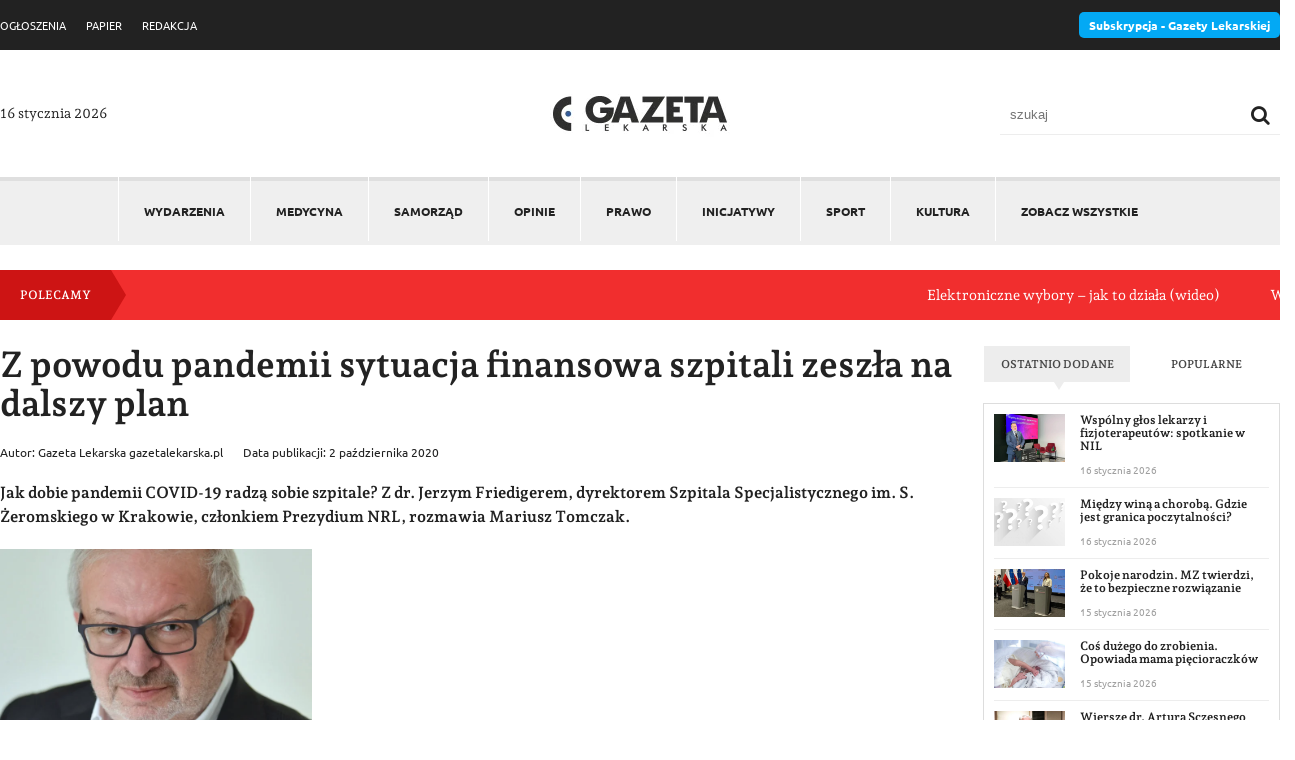

--- FILE ---
content_type: text/html; charset=UTF-8
request_url: https://gazetalekarska.pl/z-powodu-pandemii-sytuacja-finansowa-szpitali-zeszla-na-dalszy-plan/
body_size: 16335
content:
<!DOCTYPE html>
<html lang="pl">
<head>
<script id="cookieyes" type="text/javascript" src="https://cdn-cookieyes.com/client_data/bcc473b688e86376934531f7/script.js"></script>
<meta charset="utf-8">
<meta http-equiv="X-UA-Compatible" content="IE=edge">
<meta name="viewport" content="width=device-width, initial-scale=1">

<meta name="google-site-verification" content="xetBZvUYr07z2LKcmsmb8uxjYW63cV7zV8z7jskYhrA" />
<meta name='robots' content='index, follow, max-image-preview:large, max-snippet:-1, max-video-preview:-1' />
	<style>img:is([sizes="auto" i], [sizes^="auto," i]) { contain-intrinsic-size: 3000px 1500px }</style>
	
	<!-- This site is optimized with the Yoast SEO plugin v26.6 - https://yoast.com/wordpress/plugins/seo/ -->
	<title>Z powodu pandemii sytuacja finansowa szpitali zeszła na dalszy plan - Gazeta Lekarska</title>
	<link rel="canonical" href="https://gazetalekarska.pl/z-powodu-pandemii-sytuacja-finansowa-szpitali-zeszla-na-dalszy-plan/" />
	<meta property="og:locale" content="pl_PL" />
	<meta property="og:type" content="article" />
	<meta property="og:title" content="Z powodu pandemii sytuacja finansowa szpitali zeszła na dalszy plan - Gazeta Lekarska" />
	<meta property="og:description" content="Jak dobie pandemii COVID-19 radzą sobie szpitale? Z dr. Jerzym Friedigerem, dyrektorem Szpitala Specjalistycznego im. S. Żeromskiego w Krakowie, członkiem Prezydium NRL, rozmawia Mariusz Tomczak. Na początku września zmieniły się zasady rozliczania umów o udzielanie świadczeń opieki zdrowotnej. Co to oznacza dla szpitali? Do 4 września szpitale otrzymywały co miesiąc 1/12 raty kontraktu niezależnie od [&hellip;]" />
	<meta property="og:url" content="https://gazetalekarska.pl/z-powodu-pandemii-sytuacja-finansowa-szpitali-zeszla-na-dalszy-plan/" />
	<meta property="og:site_name" content="Gazeta Lekarska" />
	<meta property="article:published_time" content="2020-10-02T11:43:51+00:00" />
	<meta property="article:modified_time" content="2020-10-09T12:13:08+00:00" />
	<meta property="og:image" content="https://gazetalekarska.pl/wp-content/uploads/2020/10/pandemia-covid-sytuacja-finansowa-szpitali.jpg" />
	<meta property="og:image:width" content="1043" />
	<meta property="og:image:height" content="720" />
	<meta property="og:image:type" content="image/jpeg" />
	<meta name="author" content="Gazeta Lekarska gazetalekarska.pl" />
	<meta name="twitter:card" content="summary_large_image" />
	<meta name="twitter:label1" content="Napisane przez" />
	<meta name="twitter:data1" content="Gazeta Lekarska gazetalekarska.pl" />
	<meta name="twitter:label2" content="Szacowany czas czytania" />
	<meta name="twitter:data2" content="4 minuty" />
	<script type="application/ld+json" class="yoast-schema-graph">{"@context":"https://schema.org","@graph":[{"@type":"WebPage","@id":"https://gazetalekarska.pl/z-powodu-pandemii-sytuacja-finansowa-szpitali-zeszla-na-dalszy-plan/","url":"https://gazetalekarska.pl/z-powodu-pandemii-sytuacja-finansowa-szpitali-zeszla-na-dalszy-plan/","name":"Z powodu pandemii sytuacja finansowa szpitali zeszła na dalszy plan - Gazeta Lekarska","isPartOf":{"@id":"https://gazetalekarska.pl/#website"},"primaryImageOfPage":{"@id":"https://gazetalekarska.pl/z-powodu-pandemii-sytuacja-finansowa-szpitali-zeszla-na-dalszy-plan/#primaryimage"},"image":{"@id":"https://gazetalekarska.pl/z-powodu-pandemii-sytuacja-finansowa-szpitali-zeszla-na-dalszy-plan/#primaryimage"},"thumbnailUrl":"https://gazetalekarska.pl/wp-content/uploads/2020/10/pandemia-covid-sytuacja-finansowa-szpitali.jpg","datePublished":"2020-10-02T11:43:51+00:00","dateModified":"2020-10-09T12:13:08+00:00","author":{"@id":"https://gazetalekarska.pl/#/schema/person/e481acf9ff58158d23bf9a369b8c2862"},"inLanguage":"pl-PL","potentialAction":[{"@type":"ReadAction","target":["https://gazetalekarska.pl/z-powodu-pandemii-sytuacja-finansowa-szpitali-zeszla-na-dalszy-plan/"]}]},{"@type":"ImageObject","inLanguage":"pl-PL","@id":"https://gazetalekarska.pl/z-powodu-pandemii-sytuacja-finansowa-szpitali-zeszla-na-dalszy-plan/#primaryimage","url":"https://gazetalekarska.pl/wp-content/uploads/2020/10/pandemia-covid-sytuacja-finansowa-szpitali.jpg","contentUrl":"https://gazetalekarska.pl/wp-content/uploads/2020/10/pandemia-covid-sytuacja-finansowa-szpitali.jpg","width":1043,"height":720},{"@type":"WebSite","@id":"https://gazetalekarska.pl/#website","url":"https://gazetalekarska.pl/","name":"Gazeta Lekarska","description":"","potentialAction":[{"@type":"SearchAction","target":{"@type":"EntryPoint","urlTemplate":"https://gazetalekarska.pl/?s={search_term_string}"},"query-input":{"@type":"PropertyValueSpecification","valueRequired":true,"valueName":"search_term_string"}}],"inLanguage":"pl-PL"},{"@type":"Person","@id":"https://gazetalekarska.pl/#/schema/person/e481acf9ff58158d23bf9a369b8c2862","name":"Gazeta Lekarska gazetalekarska.pl","image":{"@type":"ImageObject","inLanguage":"pl-PL","@id":"https://gazetalekarska.pl/#/schema/person/image/","url":"https://secure.gravatar.com/avatar/84c44add3e72efc7b8463d11725fc412973871f8351bdaafb202b70f7f5a6238?s=96&d=wp_user_avatar&r=g","contentUrl":"https://secure.gravatar.com/avatar/84c44add3e72efc7b8463d11725fc412973871f8351bdaafb202b70f7f5a6238?s=96&d=wp_user_avatar&r=g","caption":"Gazeta Lekarska gazetalekarska.pl"},"sameAs":["https://gazetalekarska.pl/?tag=mariusz-tomczak"]}]}</script>
	<!-- / Yoast SEO plugin. -->


<link rel='dns-prefetch' href='//www.googletagmanager.com' />
<link rel='stylesheet' id='wp-block-library-css' href='https://gazetalekarska.pl/wp-includes/css/dist/block-library/style.min.css?ver=2.2' type='text/css' media='all' />
<style id='classic-theme-styles-inline-css' type='text/css'>
/*! This file is auto-generated */
.wp-block-button__link{color:#fff;background-color:#32373c;border-radius:9999px;box-shadow:none;text-decoration:none;padding:calc(.667em + 2px) calc(1.333em + 2px);font-size:1.125em}.wp-block-file__button{background:#32373c;color:#fff;text-decoration:none}
</style>
<style id='global-styles-inline-css' type='text/css'>
:root{--wp--preset--aspect-ratio--square: 1;--wp--preset--aspect-ratio--4-3: 4/3;--wp--preset--aspect-ratio--3-4: 3/4;--wp--preset--aspect-ratio--3-2: 3/2;--wp--preset--aspect-ratio--2-3: 2/3;--wp--preset--aspect-ratio--16-9: 16/9;--wp--preset--aspect-ratio--9-16: 9/16;--wp--preset--color--black: #000000;--wp--preset--color--cyan-bluish-gray: #abb8c3;--wp--preset--color--white: #ffffff;--wp--preset--color--pale-pink: #f78da7;--wp--preset--color--vivid-red: #cf2e2e;--wp--preset--color--luminous-vivid-orange: #ff6900;--wp--preset--color--luminous-vivid-amber: #fcb900;--wp--preset--color--light-green-cyan: #7bdcb5;--wp--preset--color--vivid-green-cyan: #00d084;--wp--preset--color--pale-cyan-blue: #8ed1fc;--wp--preset--color--vivid-cyan-blue: #0693e3;--wp--preset--color--vivid-purple: #9b51e0;--wp--preset--gradient--vivid-cyan-blue-to-vivid-purple: linear-gradient(135deg,rgba(6,147,227,1) 0%,rgb(155,81,224) 100%);--wp--preset--gradient--light-green-cyan-to-vivid-green-cyan: linear-gradient(135deg,rgb(122,220,180) 0%,rgb(0,208,130) 100%);--wp--preset--gradient--luminous-vivid-amber-to-luminous-vivid-orange: linear-gradient(135deg,rgba(252,185,0,1) 0%,rgba(255,105,0,1) 100%);--wp--preset--gradient--luminous-vivid-orange-to-vivid-red: linear-gradient(135deg,rgba(255,105,0,1) 0%,rgb(207,46,46) 100%);--wp--preset--gradient--very-light-gray-to-cyan-bluish-gray: linear-gradient(135deg,rgb(238,238,238) 0%,rgb(169,184,195) 100%);--wp--preset--gradient--cool-to-warm-spectrum: linear-gradient(135deg,rgb(74,234,220) 0%,rgb(151,120,209) 20%,rgb(207,42,186) 40%,rgb(238,44,130) 60%,rgb(251,105,98) 80%,rgb(254,248,76) 100%);--wp--preset--gradient--blush-light-purple: linear-gradient(135deg,rgb(255,206,236) 0%,rgb(152,150,240) 100%);--wp--preset--gradient--blush-bordeaux: linear-gradient(135deg,rgb(254,205,165) 0%,rgb(254,45,45) 50%,rgb(107,0,62) 100%);--wp--preset--gradient--luminous-dusk: linear-gradient(135deg,rgb(255,203,112) 0%,rgb(199,81,192) 50%,rgb(65,88,208) 100%);--wp--preset--gradient--pale-ocean: linear-gradient(135deg,rgb(255,245,203) 0%,rgb(182,227,212) 50%,rgb(51,167,181) 100%);--wp--preset--gradient--electric-grass: linear-gradient(135deg,rgb(202,248,128) 0%,rgb(113,206,126) 100%);--wp--preset--gradient--midnight: linear-gradient(135deg,rgb(2,3,129) 0%,rgb(40,116,252) 100%);--wp--preset--font-size--small: 13px;--wp--preset--font-size--medium: 20px;--wp--preset--font-size--large: 36px;--wp--preset--font-size--x-large: 42px;--wp--preset--spacing--20: 0.44rem;--wp--preset--spacing--30: 0.67rem;--wp--preset--spacing--40: 1rem;--wp--preset--spacing--50: 1.5rem;--wp--preset--spacing--60: 2.25rem;--wp--preset--spacing--70: 3.38rem;--wp--preset--spacing--80: 5.06rem;--wp--preset--shadow--natural: 6px 6px 9px rgba(0, 0, 0, 0.2);--wp--preset--shadow--deep: 12px 12px 50px rgba(0, 0, 0, 0.4);--wp--preset--shadow--sharp: 6px 6px 0px rgba(0, 0, 0, 0.2);--wp--preset--shadow--outlined: 6px 6px 0px -3px rgba(255, 255, 255, 1), 6px 6px rgba(0, 0, 0, 1);--wp--preset--shadow--crisp: 6px 6px 0px rgba(0, 0, 0, 1);}:where(.is-layout-flex){gap: 0.5em;}:where(.is-layout-grid){gap: 0.5em;}body .is-layout-flex{display: flex;}.is-layout-flex{flex-wrap: wrap;align-items: center;}.is-layout-flex > :is(*, div){margin: 0;}body .is-layout-grid{display: grid;}.is-layout-grid > :is(*, div){margin: 0;}:where(.wp-block-columns.is-layout-flex){gap: 2em;}:where(.wp-block-columns.is-layout-grid){gap: 2em;}:where(.wp-block-post-template.is-layout-flex){gap: 1.25em;}:where(.wp-block-post-template.is-layout-grid){gap: 1.25em;}.has-black-color{color: var(--wp--preset--color--black) !important;}.has-cyan-bluish-gray-color{color: var(--wp--preset--color--cyan-bluish-gray) !important;}.has-white-color{color: var(--wp--preset--color--white) !important;}.has-pale-pink-color{color: var(--wp--preset--color--pale-pink) !important;}.has-vivid-red-color{color: var(--wp--preset--color--vivid-red) !important;}.has-luminous-vivid-orange-color{color: var(--wp--preset--color--luminous-vivid-orange) !important;}.has-luminous-vivid-amber-color{color: var(--wp--preset--color--luminous-vivid-amber) !important;}.has-light-green-cyan-color{color: var(--wp--preset--color--light-green-cyan) !important;}.has-vivid-green-cyan-color{color: var(--wp--preset--color--vivid-green-cyan) !important;}.has-pale-cyan-blue-color{color: var(--wp--preset--color--pale-cyan-blue) !important;}.has-vivid-cyan-blue-color{color: var(--wp--preset--color--vivid-cyan-blue) !important;}.has-vivid-purple-color{color: var(--wp--preset--color--vivid-purple) !important;}.has-black-background-color{background-color: var(--wp--preset--color--black) !important;}.has-cyan-bluish-gray-background-color{background-color: var(--wp--preset--color--cyan-bluish-gray) !important;}.has-white-background-color{background-color: var(--wp--preset--color--white) !important;}.has-pale-pink-background-color{background-color: var(--wp--preset--color--pale-pink) !important;}.has-vivid-red-background-color{background-color: var(--wp--preset--color--vivid-red) !important;}.has-luminous-vivid-orange-background-color{background-color: var(--wp--preset--color--luminous-vivid-orange) !important;}.has-luminous-vivid-amber-background-color{background-color: var(--wp--preset--color--luminous-vivid-amber) !important;}.has-light-green-cyan-background-color{background-color: var(--wp--preset--color--light-green-cyan) !important;}.has-vivid-green-cyan-background-color{background-color: var(--wp--preset--color--vivid-green-cyan) !important;}.has-pale-cyan-blue-background-color{background-color: var(--wp--preset--color--pale-cyan-blue) !important;}.has-vivid-cyan-blue-background-color{background-color: var(--wp--preset--color--vivid-cyan-blue) !important;}.has-vivid-purple-background-color{background-color: var(--wp--preset--color--vivid-purple) !important;}.has-black-border-color{border-color: var(--wp--preset--color--black) !important;}.has-cyan-bluish-gray-border-color{border-color: var(--wp--preset--color--cyan-bluish-gray) !important;}.has-white-border-color{border-color: var(--wp--preset--color--white) !important;}.has-pale-pink-border-color{border-color: var(--wp--preset--color--pale-pink) !important;}.has-vivid-red-border-color{border-color: var(--wp--preset--color--vivid-red) !important;}.has-luminous-vivid-orange-border-color{border-color: var(--wp--preset--color--luminous-vivid-orange) !important;}.has-luminous-vivid-amber-border-color{border-color: var(--wp--preset--color--luminous-vivid-amber) !important;}.has-light-green-cyan-border-color{border-color: var(--wp--preset--color--light-green-cyan) !important;}.has-vivid-green-cyan-border-color{border-color: var(--wp--preset--color--vivid-green-cyan) !important;}.has-pale-cyan-blue-border-color{border-color: var(--wp--preset--color--pale-cyan-blue) !important;}.has-vivid-cyan-blue-border-color{border-color: var(--wp--preset--color--vivid-cyan-blue) !important;}.has-vivid-purple-border-color{border-color: var(--wp--preset--color--vivid-purple) !important;}.has-vivid-cyan-blue-to-vivid-purple-gradient-background{background: var(--wp--preset--gradient--vivid-cyan-blue-to-vivid-purple) !important;}.has-light-green-cyan-to-vivid-green-cyan-gradient-background{background: var(--wp--preset--gradient--light-green-cyan-to-vivid-green-cyan) !important;}.has-luminous-vivid-amber-to-luminous-vivid-orange-gradient-background{background: var(--wp--preset--gradient--luminous-vivid-amber-to-luminous-vivid-orange) !important;}.has-luminous-vivid-orange-to-vivid-red-gradient-background{background: var(--wp--preset--gradient--luminous-vivid-orange-to-vivid-red) !important;}.has-very-light-gray-to-cyan-bluish-gray-gradient-background{background: var(--wp--preset--gradient--very-light-gray-to-cyan-bluish-gray) !important;}.has-cool-to-warm-spectrum-gradient-background{background: var(--wp--preset--gradient--cool-to-warm-spectrum) !important;}.has-blush-light-purple-gradient-background{background: var(--wp--preset--gradient--blush-light-purple) !important;}.has-blush-bordeaux-gradient-background{background: var(--wp--preset--gradient--blush-bordeaux) !important;}.has-luminous-dusk-gradient-background{background: var(--wp--preset--gradient--luminous-dusk) !important;}.has-pale-ocean-gradient-background{background: var(--wp--preset--gradient--pale-ocean) !important;}.has-electric-grass-gradient-background{background: var(--wp--preset--gradient--electric-grass) !important;}.has-midnight-gradient-background{background: var(--wp--preset--gradient--midnight) !important;}.has-small-font-size{font-size: var(--wp--preset--font-size--small) !important;}.has-medium-font-size{font-size: var(--wp--preset--font-size--medium) !important;}.has-large-font-size{font-size: var(--wp--preset--font-size--large) !important;}.has-x-large-font-size{font-size: var(--wp--preset--font-size--x-large) !important;}
:where(.wp-block-post-template.is-layout-flex){gap: 1.25em;}:where(.wp-block-post-template.is-layout-grid){gap: 1.25em;}
:where(.wp-block-columns.is-layout-flex){gap: 2em;}:where(.wp-block-columns.is-layout-grid){gap: 2em;}
:root :where(.wp-block-pullquote){font-size: 1.5em;line-height: 1.6;}
</style>
<link rel='stylesheet' id='dashicons-css' href='https://gazetalekarska.pl/wp-includes/css/dashicons.min.css?ver=2.2' type='text/css' media='all' />
<link rel='stylesheet' id='rmp-menu-styles-css' href='https://gazetalekarska.pl/wp-content/uploads/rmp-menu/css/rmp-menu.css?ver=2.2' type='text/css' media='all' />
<link rel='stylesheet' id='main-styles-css' href='https://gazetalekarska.pl/wp-content/themes/gazetalekarska/assets/css/style.css?ver=2.2' type='text/css' media='' />
<link rel='stylesheet' id='slb_core-css' href='https://gazetalekarska.pl/wp-content/plugins/simple-lightbox/client/css/app.css?ver=2.2' type='text/css' media='all' />
<link rel='stylesheet' id='wp-pagenavi-css' href='https://gazetalekarska.pl/wp-content/plugins/wp-pagenavi/pagenavi-css.css?ver=2.2' type='text/css' media='all' />
<link rel='stylesheet' id='owl.transitions-style-css' href='https://gazetalekarska.pl/wp-content/themes/gazetalekarska/assets/css/owl.transitions.css?ver=2.2' type='text/css' media='all' />
<link rel='stylesheet' id='owl.theme-style-css' href='https://gazetalekarska.pl/wp-content/themes/gazetalekarska/assets/css/owl.theme.css?ver=2.2' type='text/css' media='all' />
<link rel='stylesheet' id='owl.carousel.min-style-css' href='https://gazetalekarska.pl/wp-content/themes/gazetalekarska/assets/css/owl.carousel.min.css?ver=2.2' type='text/css' media='all' />
<script type="text/javascript" src="https://gazetalekarska.pl/wp-includes/js/jquery/jquery.min.js?ver=3.7.1" id="jquery-core-js"></script>
<script type="text/javascript" src="https://gazetalekarska.pl/wp-includes/js/jquery/jquery-migrate.min.js?ver=3.4.1" id="jquery-migrate-js"></script>

<!-- Fragment znacznika Google (gtag.js) dodany przez Site Kit -->
<!-- Fragment Google Analytics dodany przez Site Kit -->
<script type="text/javascript" src="https://www.googletagmanager.com/gtag/js?id=GT-5M8T4W3F" id="google_gtagjs-js" async></script>
<script type="text/javascript" id="google_gtagjs-js-after">
/* <![CDATA[ */
window.dataLayer = window.dataLayer || [];function gtag(){dataLayer.push(arguments);}
gtag("set","linker",{"domains":["gazetalekarska.pl"]});
gtag("js", new Date());
gtag("set", "developer_id.dZTNiMT", true);
gtag("config", "GT-5M8T4W3F", {"googlesitekit_post_type":"post"});
 window._googlesitekit = window._googlesitekit || {}; window._googlesitekit.throttledEvents = []; window._googlesitekit.gtagEvent = (name, data) => { var key = JSON.stringify( { name, data } ); if ( !! window._googlesitekit.throttledEvents[ key ] ) { return; } window._googlesitekit.throttledEvents[ key ] = true; setTimeout( () => { delete window._googlesitekit.throttledEvents[ key ]; }, 5 ); gtag( "event", name, { ...data, event_source: "site-kit" } ); }; 
/* ]]> */
</script>
<meta name="generator" content="Site Kit by Google 1.168.0" /><script src="https://gazetalekarska.pl/wp-content/themes/gazetalekarska/assets/js/jquery.min.js"></script>
<script src="https://gazetalekarska.pl/wp-content/themes/gazetalekarska/assets/js/owl.carousel.min.js"></script>
<script src="https://gazetalekarska.pl/wp-content/themes/gazetalekarska/assets/js/script.js"></script>

<link rel="shortcut icon" href="https://gazetalekarska.pl/wp-content/themes/gazetalekarska/assets/img/favicon.ico" type="image/x-icon">
<link rel="icon" href="https://gazetalekarska.pl/wp-content/themes/gazetalekarska/assets/img/favicon.ico" type="image/x-icon">
<!-- HTML5 shim and Respond.js for IE8 support of HTML5 elements and media queries -->
<!-- WARNING: Respond.js doesn't work if you view the page via file:// -->
<!--[if lt IE 9]>
<script src="https://oss.maxcdn.com/html5shiv/3.7.2/html5shiv.min.js"></script>
<script src="https://oss.maxcdn.com/respond/1.4.2/respond.min.js"></script>
<![endif]-->
</head>

<body data-rsssl=1 class="wp-singular post-template-default single single-post postid-57339 single-format-standard wp-theme-gazetalekarska">   
			<button type="button"  aria-controls="rmp-container-73787" aria-label="Menu Trigger" id="rmp_menu_trigger-73787"  class="rmp_menu_trigger rmp-menu-trigger-boring">
								<span class="rmp-trigger-box">
									<span class="responsive-menu-pro-inner"></span>
								</span>
					</button>
						<div id="rmp-container-73787" class="rmp-container rmp-container rmp-slide-left">
				<div id="rmp-menu-wrap-73787" class="rmp-menu-wrap"><ul id="rmp-menu-73787" class="rmp-menu" role="menubar" aria-label="Menu główne"><li id="rmp-menu-item-1718" class=" menu-item menu-item-type-taxonomy menu-item-object-category current-post-ancestor current-menu-parent current-post-parent rmp-menu-item rmp-menu-item-current-parent rmp-menu-top-level-item" role="none"><a  href="https://gazetalekarska.pl/wydarzenia/"  class="rmp-menu-item-link"  role="menuitem"  >Wydarzenia</a></li><li id="rmp-menu-item-1712" class=" menu-item menu-item-type-taxonomy menu-item-object-category rmp-menu-item rmp-menu-top-level-item" role="none"><a  href="https://gazetalekarska.pl/medycyna/"  class="rmp-menu-item-link"  role="menuitem"  >Medycyna</a></li><li id="rmp-menu-item-1716" class=" menu-item menu-item-type-taxonomy menu-item-object-category rmp-menu-item rmp-menu-top-level-item" role="none"><a  href="https://gazetalekarska.pl/samorzad/"  class="rmp-menu-item-link"  role="menuitem"  >Samorząd</a></li><li id="rmp-menu-item-82223" class=" menu-item menu-item-type-taxonomy menu-item-object-category rmp-menu-item rmp-menu-top-level-item" role="none"><a  href="https://gazetalekarska.pl/opinie/"  class="rmp-menu-item-link"  role="menuitem"  >Opinie</a></li><li id="rmp-menu-item-1714" class=" menu-item menu-item-type-taxonomy menu-item-object-category rmp-menu-item rmp-menu-top-level-item" role="none"><a  href="https://gazetalekarska.pl/prawo/"  class="rmp-menu-item-link"  role="menuitem"  >Prawo</a></li><li id="rmp-menu-item-1717" class=" menu-item menu-item-type-taxonomy menu-item-object-category current-post-ancestor current-menu-parent current-post-parent rmp-menu-item rmp-menu-item-current-parent rmp-menu-top-level-item" role="none"><a  href="https://gazetalekarska.pl/inicjatywy/"  class="rmp-menu-item-link"  role="menuitem"  >Inicjatywy</a></li><li id="rmp-menu-item-1711" class=" menu-item menu-item-type-taxonomy menu-item-object-category rmp-menu-item rmp-menu-top-level-item" role="none"><a  href="https://gazetalekarska.pl/sport/"  class="rmp-menu-item-link"  role="menuitem"  >Sport</a></li><li id="rmp-menu-item-1710" class=" menu-item menu-item-type-taxonomy menu-item-object-category rmp-menu-item rmp-menu-top-level-item" role="none"><a  href="https://gazetalekarska.pl/kultura/"  class="rmp-menu-item-link"  role="menuitem"  >Kultura</a></li><li id="rmp-menu-item-73831" class="see-all menu-item menu-item-type-taxonomy menu-item-object-category current-post-ancestor current-menu-parent current-post-parent rmp-menu-item rmp-menu-item-current-parent rmp-menu-top-level-item" role="none"><a  href="https://gazetalekarska.pl/zobacz-wszystkie/"  class="rmp-menu-item-link"  role="menuitem"  >ZOBACZ WSZYSTKIE</a></li></ul></div>			<div id="rmp-search-box-73787" class="rmp-search-box">
					<form action="https://gazetalekarska.pl/" class="rmp-search-form" role="search">
						<input type="search" name="s" title="Search" placeholder="Search" class="rmp-search-box">
					</form>
				</div>
						</div>
			 
<div class="subheader">
    <div class="container">
      <div class="row-flex row-flex-space v-center">
            <div class="col-left">
                <div class="menu-menu-top-container"><ul id="menu-menu-top" class="menu"><li id="menu-item-1394" class="menu-item menu-item-type-custom menu-item-object-custom menu-item-1394"><a href="https://ogloszenia.gazetalekarska.pl">OGŁOSZENIA</a></li>
<li id="menu-item-1390" class="menu-item menu-item-type-custom menu-item-object-custom menu-item-1390"><a href="https://papier.gazetalekarska.pl/">PAPIER</a></li>
<li id="menu-item-1429" class="menu-item menu-item-type-custom menu-item-object-custom menu-item-1429"><a href="https://redakcja.gazetalekarska.pl/">REDAKCJA</a></li>
</ul></div>            </div>
            <div class="col-right">
                <a href="https://nil.org.pl/gazeta" target="_blank" class="btn-sub">
                    Subskrypcja - Gazety Lekarskiej
                </a>
            </div>
        </div>
    </div>
</div>


<header class="header">
    <div class="container">
        <div class="row-flex row-flex-space v-center">


            <div class="today">16 stycznia 2026</div>


            <div class="logo">
                <a href="https://gazetalekarska.pl" title="Gazeta Lekarska">
                    <img src="https://gazetalekarska.pl/wp-content/themes/gazetalekarska/assets/img/logo-new-.jpg" alt="Logo Gazeta Lekarska">
                </a>
            </div>

            <div class="search-form">
                <form action="https://gazetalekarska.pl/" method="get">
                    <label for="search">Szukaj </label>
                    <input type="text" name="s" placeholder="szukaj" id="search" class="search" value="" />
                    <button type="submit" class="searchButton">
                        <i class="fa fa-search"></i>
                    </button>
                </form>
            </div>


        </div>
    </div>
</header>


<div class="menu-wrapper">
    <div class="container">
        <nav class="main-nav" role="navigation">
            <div class="menu-menu-glowne-container"><ul id="menu-menu-glowne" class="menu"><li id="menu-item-1718" class="menu-item menu-item-type-taxonomy menu-item-object-category current-post-ancestor current-menu-parent current-post-parent menu-item-1718"><a href="https://gazetalekarska.pl/wydarzenia/">Wydarzenia</a></li>
<li id="menu-item-1712" class="menu-item menu-item-type-taxonomy menu-item-object-category menu-item-1712"><a href="https://gazetalekarska.pl/medycyna/">Medycyna</a></li>
<li id="menu-item-1716" class="menu-item menu-item-type-taxonomy menu-item-object-category menu-item-1716"><a href="https://gazetalekarska.pl/samorzad/">Samorząd</a></li>
<li id="menu-item-82223" class="menu-item menu-item-type-taxonomy menu-item-object-category menu-item-82223"><a href="https://gazetalekarska.pl/opinie/">Opinie</a></li>
<li id="menu-item-1714" class="menu-item menu-item-type-taxonomy menu-item-object-category menu-item-1714"><a href="https://gazetalekarska.pl/prawo/">Prawo</a></li>
<li id="menu-item-1717" class="menu-item menu-item-type-taxonomy menu-item-object-category current-post-ancestor current-menu-parent current-post-parent menu-item-1717"><a href="https://gazetalekarska.pl/inicjatywy/">Inicjatywy</a></li>
<li id="menu-item-1711" class="menu-item menu-item-type-taxonomy menu-item-object-category menu-item-1711"><a href="https://gazetalekarska.pl/sport/">Sport</a></li>
<li id="menu-item-1710" class="menu-item menu-item-type-taxonomy menu-item-object-category menu-item-1710"><a href="https://gazetalekarska.pl/kultura/">Kultura</a></li>
<li id="menu-item-73831" class="see-all menu-item menu-item-type-taxonomy menu-item-object-category current-post-ancestor current-menu-parent current-post-parent menu-item-73831"><a href="https://gazetalekarska.pl/zobacz-wszystkie/">ZOBACZ WSZYSTKIE</a></li>
</ul></div>        </nav>
    </div>
</div>


<div class="marquee-wrapper">
    <div class="container">
        <div class="marquee-box">
            <div class="row-flex row-flex-space v-center">
                <h3>Polecamy</h3>
                <div class="marquee-list">
                    <div class="marquee">
                    <ul id="marqueeList">            <li>
                <a href="https://gazetalekarska.pl/elektroniczne-wybory-jak-to-dziala-wideo/">Elektroniczne wybory – jak to działa (wideo)</a>
            </li>
                        <li>
                <a href="https://gazetalekarska.pl/wybory-elektroniczne-do-organow-izb-lekarskich-wideo/">Wybory elektroniczne do organów izb lekarskich (wideo)</a>
            </li>
                        <li>
                <a href="https://gazetalekarska.pl/lukasz-jankowski-wybory-sa-dla-kazdego/">Łukasz Jankowski: wybory są dla każdego</a>
            </li>
                        <li>
                <a href="https://gazetalekarska.pl/subskrypcja-gazety-lekarskiej/">Subskrypcja „Gazety Lekarskiej”</a>
            </li>
                        <li>
                <a href="https://gazetalekarska.pl/samorzad-czym-zajmuja-sie-izby-lekarskie/">(Samo)rząd. Czym zajmują się izby lekarskie?</a>
            </li>
            </ul>                    </div>
                
                </div>
            </div>
        </div>
    </div>
</div>



<script>
    function hideErrorImages(elem) {
    // Ukryj element obrazu
    elem.css('display', 'none');
}

jQuery(function () {
    // Obrazy w DOM podczas ładowania strony
    jQuery('img').on('error', function () {
        hideErrorImages(jQuery(this));
    });

    // Obrazy wstawiane do DOM przez AJAX
    jQuery(document).ajaxComplete(function () {
        jQuery('img').on('error', function () {
            hideErrorImages(jQuery(this));
        });
    });
});

</script>

<div class="page-wrapper page-57339">
    <div class="container">
        
        

         

                <div class="row row-flex">
                    <div class="col-9">
                        <div class="post-content">
                            <h1 class="post-single-title">Z powodu pandemii sytuacja finansowa szpitali zeszła na dalszy plan</h1>

                            <div class="header-post row-flex">
                                <aside class="post-meta">Autor: Gazeta Lekarska gazetalekarska.pl</aside>
                                <aside class="post-meta">Data publikacji: 2 października 2020</aside>
                            </div>
                            
                            
<p><strong>Jak dobie pandemii COVID-19 radzą sobie szpitale? Z dr. Jerzym Friedigerem, dyrektorem Szpitala Specjalistycznego im. S. Żeromskiego w Krakowie, członkiem Prezydium NRL, rozmawia Mariusz Tomczak.</strong></p>



<figure class="wp-block-image size-large is-resized"><img fetchpriority="high" decoding="async" src="https://gazetalekarska.pl/wp-content/uploads/2020/10/Jerzy-Friediger-dyrektor-Szpitala-Specjalistycznego-im.-S.-Zeromskiego-w-Krakowie.jpg" alt="" class="wp-image-57340" width="312" height="225" srcset="https://gazetalekarska.pl/wp-content/uploads/2020/10/Jerzy-Friediger-dyrektor-Szpitala-Specjalistycznego-im.-S.-Zeromskiego-w-Krakowie.jpg 768w, https://gazetalekarska.pl/wp-content/uploads/2020/10/Jerzy-Friediger-dyrektor-Szpitala-Specjalistycznego-im.-S.-Zeromskiego-w-Krakowie-300x216.jpg 300w, https://gazetalekarska.pl/wp-content/uploads/2020/10/Jerzy-Friediger-dyrektor-Szpitala-Specjalistycznego-im.-S.-Zeromskiego-w-Krakowie-110x80.jpg 110w" sizes="(max-width: 312px) 100vw, 312px" /><figcaption><em>Dr Jerzy Friediger. Foto: archiwum NIL</em></figcaption></figure>



<p><strong>Na początku września zmieniły się zasady rozliczania umów o udzielanie świadczeń opieki zdrowotnej. Co to oznacza dla szpitali?</strong></p>



<p>Do 4 września szpitale otrzymywały co miesiąc 1/12 raty kontraktu niezależnie od poziomu realizacji świadczeń, bo w związku z pandemią nie wykonywały dużej części procedur z przyczyn niezależnych od siebie. Nadal jednak nie wiadomo, jak te środki zostaną rozliczone, gdyż NFZ wypłacał pieniądze w sposób zaliczkowy.</p>



<p>Od 5 września Fundusz rozlicza tylko świadczenia wykonane przez szpital. W sensie rozliczeniowym to powrót do czasu sprzed pandemii, ale w sensie faktycznym sytuacja nie przypomina tej z początku roku. Wszyscy musimy stosować się do zwiększonego reżimu sanitarnego, a pacjenci nadal nie zawsze przychodzą na umówione terminy. Strach przed COVID-19 czasami jest silniejszy niż przed skutkami niezgłoszenia się na zaplanowany zabieg.</p>



<p><strong>W jaki sposób – poza tym, że część pacjentów od kilku miesięcy szerokim łukiem omija placówki medyczne – pandemia wpłynęła na kondycję finansową szpitali publicznych?</strong></p>



<p>Z powodu pandemii sytuacja finansowa szpitali zeszła na dalszy plan, ale ona się nie poprawiła. W tym roku nastąpiło wiele zdarzeń, które doprowadziły do wzrostu kosztów niezależnie od decyzji podejmowanych przez zarządzających. Na początku roku wzrosły płace minimalne, później pojawił się koronawirus i wiele szpitali ograniczyło swoją działalność, w górę poszły koszty wynikające z wprowadzenia podwyższonych wymogów reżimu sanitarnego, niebotycznie podskoczyły ceny środków ochrony indywidualnej.</p>



<p>Choć otrzymaliśmy bezpłatnie sporo pomocy materialnej, to większość środków ochrony musieliśmy zakupić. Przed pandemią firma wyłoniona w przetargu dostarczała do naszego szpitala maseczki chirurgiczne po 22 grosze za sztukę, a co się działo później, wszyscy wiemy. 3 proc. dodatek z NFZ na poczet kosztów prowadzenia działalności leczniczej w podwyższonym reżimie sanitarnym nie rekompensuje wzrostu wydatków.</p>



<figure class="wp-block-embed-wordpress wp-block-embed is-type-wp-embed is-provider-gazeta-lekarska"><div class="wp-block-embed__wrapper">
<blockquote class="wp-embedded-content" data-secret="c97LiugEGe"><a href="https://gazetalekarska.pl/co-bedzie-jesienia-pandemia-w-cieniu-najwiekszego-deficytu-w-iii-rp/">Co będzie jesienią? Pandemia w cieniu największego deficytu w III RP</a></blockquote><iframe class="wp-embedded-content" sandbox="allow-scripts" security="restricted" style="position: absolute; visibility: hidden;" title="&#8222;Co będzie jesienią? Pandemia w cieniu największego deficytu w III RP&#8221; &#8212; Gazeta Lekarska" src="https://gazetalekarska.pl/co-bedzie-jesienia-pandemia-w-cieniu-najwiekszego-deficytu-w-iii-rp/embed/#?secret=AZc16OiQja#?secret=c97LiugEGe" data-secret="c97LiugEGe" width="500" height="282" frameborder="0" marginwidth="0" marginheight="0" scrolling="no"></iframe>
</div></figure>



<p>Mówi się, że szpitale nie zwiększyły w czasie pandemii zadłużenia, bo miały wypłacane środki bez ponoszenia kosztów zmiennych, ale to nie do końca jest prawda. W moim szpitalu jednoczasowo w niektórych tygodniach brakowało po 250-300 osób w związku z przebywaniem na zwolnieniach chorobowych, opieką nad dzieckiem czy kwarantanną. Nieobecnych było więcej niż wcześniej, a trzeba ich zastąpić, co wiązało się z koniecznością wypłacania nadgodzin. Szukanie oszczędności jest tu niemożliwe, bo normy zatrudnienia są określone przez ministra zdrowia.</p>



<p><strong>Jaka będzie sytuacja w szpitalach pod koniec roku?</strong></p>



<p>Trzeba by zapytać wróżkę, a mówiąc poważnie, tego nie wiek nikt. Nie sposób przewidzieć sytuacji epidemiologicznej, nie wiadomo nawet, w jakim reżimie będą funkcjonowały szpitale za kilka tygodni. Nie wiemy, ilu pacjentów nie zgłosi się na zaplanowane zabiegi i hospitalizacje. Likwiduje się placówki jednoimienne, ale wciąż nie wiadomo, jak będą finansowane tzw. łóżka covidowe.</p>



<p>Nie wiadomo ponadto, w jaki sposób będzie rozliczana 1/12 kontraktu, którą szpitale otrzymywały przez ostatnie kilka miesięcy, a o nadrobieniu ryczałtu nie ma mowy. Znaczna część placówek nie zdoła wykonać kontraktu w tym roku, a przecież na tej podstawie ma być obliczany ryczałt na rok 2021, choć ta kwestia wciąż jest pewną niewiadomą.</p>



<p>Jako dyrektorzy zawsze funkcjonowaliśmy w warunkach pewnej niewiedzy co do kwestii finansowych, ale jeszcze nie było czasów, w których nie byłoby wiadomo prawie nic. W naszym szpitalu wyznajemy zasadę „róbmy swoje”, tzn. odkąd się dało, przyjmujemy pacjentów, leczymy i operujemy.</p>



<p><strong>Jakie nadzieje wiąże pan ze zmianą na stanowisku ministra zdrowia?</strong></p>



<p>W związku z pandemią mamy do czynienia z nową sytuacją w całej ochronie zdrowia. Myślę, że w tej chwili decydenci nie mają wypracowanej koncepcji, jak rozwiązać kwestię finansowania szpitali w tych warunkach. To zrozumiałe, że ze strony NFZ nie padnie obietnica, że placówki dostaną środki bez względu na wszystko.</p>



<p>Nowy minister zdrowia i nowy prezes NFZ doskonale zdają sobie sprawę z kondycji finansowej szpitali, więc liczę na to, że są nastawieni pragmatycznie. Mimo że obciążają ich skutki wcześniej podjętych decyzji, nie obciąża ich to, że je podejmowali, więc nowemu kierownictwu Ministerstwa Zdrowia i Funduszu może będzie łatwiej wprowadzać zmiany.</p>



                            <div class="footer-post">
                                <footer class="post-tags">Słowa kluczowe: <a href="https://gazetalekarska.pl/tag/szpitale-ambulatoryjna-opieka-specjalistyczna/" rel="tag">szpitale</a>  <a href="https://gazetalekarska.pl/tag/mariusz-tomczak/" rel="tag">Mariusz Tomczak</a>  <a href="https://gazetalekarska.pl/tag/koronawirus/" rel="tag">koronawirus</a></footer>                            </div>
                        </div>

                                                <div class="related-posts"><h3 class="cat-title-small"><span>Zobacz także</span></h3>
            <div class="row row-flex">


            


<div class="post-item post-item-86283  col-4">     
              
              <div class="post-img">
                  <a href="https://gazetalekarska.pl/wspolny-glos-lekarzy-i-fizjoterapeutow-spotkanie-w-nil/">
                      <img width="1024" height="683" src="https://gazetalekarska.pl/wp-content/uploads/2026/01/G-xWEztaEAAO148-1024x683.jpg" class="attachment-large size-large wp-post-image" alt="" decoding="async" srcset="https://gazetalekarska.pl/wp-content/uploads/2026/01/G-xWEztaEAAO148-1024x683.jpg 1024w, https://gazetalekarska.pl/wp-content/uploads/2026/01/G-xWEztaEAAO148-300x200.jpg 300w, https://gazetalekarska.pl/wp-content/uploads/2026/01/G-xWEztaEAAO148-768x512.jpg 768w, https://gazetalekarska.pl/wp-content/uploads/2026/01/G-xWEztaEAAO148-1536x1024.jpg 1536w, https://gazetalekarska.pl/wp-content/uploads/2026/01/G-xWEztaEAAO148-2048x1366.jpg 2048w" sizes="(max-width: 1024px) 100vw, 1024px" />                  </a>
              </div>
                
              <h2 class="post-title"><a href="https://gazetalekarska.pl/wspolny-glos-lekarzy-i-fizjoterapeutow-spotkanie-w-nil/">Wspólny głos lekarzy i fizjoterapeutów: spotkanie w NIL</a></h2>

              <aside class="post-meta">16 stycznia 2026</aside>
                
          </div>




                 
                


<div class="post-item post-item-86263  col-4">     
              
              <div class="post-img">
                  <a href="https://gazetalekarska.pl/miedzy-wina-a-choroba-gdzie-jest-granica-poczytalnosci/">
                      <img width="1024" height="682" src="https://gazetalekarska.pl/wp-content/uploads/2026/01/poczytalnosc-kk-1024x682.jpg" class="attachment-large size-large wp-post-image" alt="" decoding="async" loading="lazy" srcset="https://gazetalekarska.pl/wp-content/uploads/2026/01/poczytalnosc-kk-1024x682.jpg 1024w, https://gazetalekarska.pl/wp-content/uploads/2026/01/poczytalnosc-kk-300x200.jpg 300w, https://gazetalekarska.pl/wp-content/uploads/2026/01/poczytalnosc-kk-768x512.jpg 768w, https://gazetalekarska.pl/wp-content/uploads/2026/01/poczytalnosc-kk.jpg 1111w" sizes="auto, (max-width: 1024px) 100vw, 1024px" />                  </a>
              </div>
                
              <h2 class="post-title"><a href="https://gazetalekarska.pl/miedzy-wina-a-choroba-gdzie-jest-granica-poczytalnosci/">Między winą a chorobą. Gdzie jest granica poczytalności?</a></h2>

              <aside class="post-meta">16 stycznia 2026</aside>
                
          </div>




                 
                


<div class="post-item post-item-86277  col-4">     
              
              <div class="post-img">
                  <a href="https://gazetalekarska.pl/pokoje-narodzin-mz-twierdzi-ze-to-bezpieczne-rozwiazanie/">
                      <img width="1024" height="682" src="https://gazetalekarska.pl/wp-content/uploads/2026/01/bezpieczenstwo_kobiet_MZ-1024x682.jpg" class="attachment-large size-large wp-post-image" alt="" decoding="async" loading="lazy" srcset="https://gazetalekarska.pl/wp-content/uploads/2026/01/bezpieczenstwo_kobiet_MZ-1024x682.jpg 1024w, https://gazetalekarska.pl/wp-content/uploads/2026/01/bezpieczenstwo_kobiet_MZ-300x200.jpg 300w, https://gazetalekarska.pl/wp-content/uploads/2026/01/bezpieczenstwo_kobiet_MZ-768x512.jpg 768w, https://gazetalekarska.pl/wp-content/uploads/2026/01/bezpieczenstwo_kobiet_MZ.jpg 1111w" sizes="auto, (max-width: 1024px) 100vw, 1024px" />                  </a>
              </div>
                
              <h2 class="post-title"><a href="https://gazetalekarska.pl/pokoje-narodzin-mz-twierdzi-ze-to-bezpieczne-rozwiazanie/">Pokoje narodzin. MZ twierdzi, że to bezpieczne rozwiązanie </a></h2>

              <aside class="post-meta">15 stycznia 2026</aside>
                
          </div>




                 
                


<div class="post-item post-item-86268  col-4">     
              
              <div class="post-img">
                  <a href="https://gazetalekarska.pl/cos-duzego-do-zrobienia-opowiada-mama-piecioraczkow/">
                      <img width="1024" height="683" src="https://gazetalekarska.pl/wp-content/uploads/2026/01/noworodek-1024x683.jpg" class="attachment-large size-large wp-post-image" alt="" decoding="async" loading="lazy" srcset="https://gazetalekarska.pl/wp-content/uploads/2026/01/noworodek-1024x683.jpg 1024w, https://gazetalekarska.pl/wp-content/uploads/2026/01/noworodek-300x200.jpg 300w, https://gazetalekarska.pl/wp-content/uploads/2026/01/noworodek-768x512.jpg 768w, https://gazetalekarska.pl/wp-content/uploads/2026/01/noworodek.jpg 1389w" sizes="auto, (max-width: 1024px) 100vw, 1024px" />                  </a>
              </div>
                
              <h2 class="post-title"><a href="https://gazetalekarska.pl/cos-duzego-do-zrobienia-opowiada-mama-piecioraczkow/">Coś dużego do zrobienia. Opowiada mama pięcioraczków</a></h2>

              <aside class="post-meta">15 stycznia 2026</aside>
                
          </div>




                 
                


<div class="post-item post-item-86272  col-4">     
              
              <div class="post-img">
                  <a href="https://gazetalekarska.pl/wiersze-dr-artura-sczesnego/">
                      <img width="1024" height="682" src="https://gazetalekarska.pl/wp-content/uploads/2026/01/artur-sczesny-1024x682.jpg" class="attachment-large size-large wp-post-image" alt="" decoding="async" loading="lazy" srcset="https://gazetalekarska.pl/wp-content/uploads/2026/01/artur-sczesny-1024x682.jpg 1024w, https://gazetalekarska.pl/wp-content/uploads/2026/01/artur-sczesny-300x200.jpg 300w, https://gazetalekarska.pl/wp-content/uploads/2026/01/artur-sczesny-768x512.jpg 768w, https://gazetalekarska.pl/wp-content/uploads/2026/01/artur-sczesny.jpg 1111w" sizes="auto, (max-width: 1024px) 100vw, 1024px" />                  </a>
              </div>
                
              <h2 class="post-title"><a href="https://gazetalekarska.pl/wiersze-dr-artura-sczesnego/">Wiersze dr. Artura Sczesnego</a></h2>

              <aside class="post-meta">15 stycznia 2026</aside>
                
          </div>




                 
                


<div class="post-item post-item-86252  col-4">     
              
              <div class="post-img">
                  <a href="https://gazetalekarska.pl/wywiad-lekarski-trzeba-popularyzowac-rzetelna-wiedze-w-internecie-wideo/">
                      <img width="1024" height="682" src="https://gazetalekarska.pl/wp-content/uploads/2026/01/anna-szarla-1024x682.jpg" class="attachment-large size-large wp-post-image" alt="" decoding="async" loading="lazy" srcset="https://gazetalekarska.pl/wp-content/uploads/2026/01/anna-szarla-1024x682.jpg 1024w, https://gazetalekarska.pl/wp-content/uploads/2026/01/anna-szarla-300x200.jpg 300w, https://gazetalekarska.pl/wp-content/uploads/2026/01/anna-szarla-768x512.jpg 768w, https://gazetalekarska.pl/wp-content/uploads/2026/01/anna-szarla.jpg 1111w" sizes="auto, (max-width: 1024px) 100vw, 1024px" />                  </a>
              </div>
                
              <h2 class="post-title"><a href="https://gazetalekarska.pl/wywiad-lekarski-trzeba-popularyzowac-rzetelna-wiedze-w-internecie-wideo/">Wywiad lekar(s)ki: Trzeba popularyzować rzetelną wiedzę w internecie (wideo)</a></h2>

              <aside class="post-meta">14 stycznia 2026</aside>
                
          </div>




                 
                


<div class="post-item post-item-86243  col-4">     
              
              <div class="post-img">
                  <a href="https://gazetalekarska.pl/plec-ma-znaczenie-i-w-zdrowiu-i-w-chorobie/">
                      <img width="1024" height="682" src="https://gazetalekarska.pl/wp-content/uploads/2026/01/choroba-kobieta-1024x682.jpg" class="attachment-large size-large wp-post-image" alt="" decoding="async" loading="lazy" srcset="https://gazetalekarska.pl/wp-content/uploads/2026/01/choroba-kobieta-1024x682.jpg 1024w, https://gazetalekarska.pl/wp-content/uploads/2026/01/choroba-kobieta-300x200.jpg 300w, https://gazetalekarska.pl/wp-content/uploads/2026/01/choroba-kobieta-768x512.jpg 768w, https://gazetalekarska.pl/wp-content/uploads/2026/01/choroba-kobieta.jpg 1111w" sizes="auto, (max-width: 1024px) 100vw, 1024px" />                  </a>
              </div>
                
              <h2 class="post-title"><a href="https://gazetalekarska.pl/plec-ma-znaczenie-i-w-zdrowiu-i-w-chorobie/">Płeć ma znaczenie i w zdrowiu, i w chorobie</a></h2>

              <aside class="post-meta">14 stycznia 2026</aside>
                
          </div>




                 
                


<div class="post-item post-item-86237  col-4">     
              
              <div class="post-img">
                  <a href="https://gazetalekarska.pl/psychologowie-protestuja-przeciw-usunieciu-psychoterapii-z-listy-swiadczen/">
                      <img width="1000" height="667" src="https://gazetalekarska.pl/wp-content/uploads/2026/01/terapia_psycho.jpg" class="attachment-large size-large wp-post-image" alt="" decoding="async" loading="lazy" srcset="https://gazetalekarska.pl/wp-content/uploads/2026/01/terapia_psycho.jpg 1000w, https://gazetalekarska.pl/wp-content/uploads/2026/01/terapia_psycho-300x200.jpg 300w, https://gazetalekarska.pl/wp-content/uploads/2026/01/terapia_psycho-768x512.jpg 768w" sizes="auto, (max-width: 1000px) 100vw, 1000px" />                  </a>
              </div>
                
              <h2 class="post-title"><a href="https://gazetalekarska.pl/psychologowie-protestuja-przeciw-usunieciu-psychoterapii-z-listy-swiadczen/">Psychologowie protestują przeciw usunięciu psychoterapii z listy świadczeń </a></h2>

              <aside class="post-meta">14 stycznia 2026</aside>
                
          </div>




                 
                


<div class="post-item post-item-86229  col-4">     
              
              <div class="post-img">
                  <a href="https://gazetalekarska.pl/coraz-mniej-oddzialow-polozniczych-rzad-szykuje-nowe-rozwiazania-dla-kobiet/">
                      <img width="1024" height="682" src="https://gazetalekarska.pl/wp-content/uploads/2026/01/porodowki_szpitale-1024x682.jpg" class="attachment-large size-large wp-post-image" alt="" decoding="async" loading="lazy" srcset="https://gazetalekarska.pl/wp-content/uploads/2026/01/porodowki_szpitale-1024x682.jpg 1024w, https://gazetalekarska.pl/wp-content/uploads/2026/01/porodowki_szpitale-300x200.jpg 300w, https://gazetalekarska.pl/wp-content/uploads/2026/01/porodowki_szpitale-768x512.jpg 768w, https://gazetalekarska.pl/wp-content/uploads/2026/01/porodowki_szpitale.jpg 1111w" sizes="auto, (max-width: 1024px) 100vw, 1024px" />                  </a>
              </div>
                
              <h2 class="post-title"><a href="https://gazetalekarska.pl/coraz-mniej-oddzialow-polozniczych-rzad-szykuje-nowe-rozwiazania-dla-kobiet/">Coraz mniej oddziałów położniczych. Rząd szykuje nowe rozwiązania dla kobiet</a></h2>

              <aside class="post-meta">12 stycznia 2026</aside>
                
          </div>




                 
                </div></div>                        
                    </div>

                    <div class="sidebar col-3">
                        <div class="tabs">
  <ul id="tabs-nav">
  <li><a href="#tab2"><i class="fa fa-file-text" aria-hidden="true"></i> <span class="tooltiptext">ostatnio dodane</span></a></li>
    <li><a href="#tab1"><i class="fa fa-star" aria-hidden="true"></i> <span class="tooltiptext">popularne</span></a></li>
   
  </ul>  
  <div id="tabs-content">
   
    <div id="tab2" class="tab-content">
      
      

    <div class="post-item">     
    <div class="row row-flex">

    <div class="post-img col-4">
        <a href="https://gazetalekarska.pl/wspolny-glos-lekarzy-i-fizjoterapeutow-spotkanie-w-nil/">
            <img width="1024" height="683" src="https://gazetalekarska.pl/wp-content/uploads/2026/01/G-xWEztaEAAO148-1024x683.jpg" class="attachment-large size-large wp-post-image" alt="" decoding="async" loading="lazy" srcset="https://gazetalekarska.pl/wp-content/uploads/2026/01/G-xWEztaEAAO148-1024x683.jpg 1024w, https://gazetalekarska.pl/wp-content/uploads/2026/01/G-xWEztaEAAO148-300x200.jpg 300w, https://gazetalekarska.pl/wp-content/uploads/2026/01/G-xWEztaEAAO148-768x512.jpg 768w, https://gazetalekarska.pl/wp-content/uploads/2026/01/G-xWEztaEAAO148-1536x1024.jpg 1536w, https://gazetalekarska.pl/wp-content/uploads/2026/01/G-xWEztaEAAO148-2048x1366.jpg 2048w" sizes="auto, (max-width: 1024px) 100vw, 1024px" />        </a> 
    </div>

    <div class="post-content col-8">
        <h3 class="post-title"><a href="https://gazetalekarska.pl/wspolny-glos-lekarzy-i-fizjoterapeutow-spotkanie-w-nil/">Wspólny głos lekarzy i fizjoterapeutów: spotkanie w NIL</a></h3>
        <aside class="post-meta">16 stycznia 2026</aside>
    </div>
 
    </div>      
</div>

  

    <div class="post-item">     
    <div class="row row-flex">

    <div class="post-img col-4">
        <a href="https://gazetalekarska.pl/miedzy-wina-a-choroba-gdzie-jest-granica-poczytalnosci/">
            <img width="1024" height="682" src="https://gazetalekarska.pl/wp-content/uploads/2026/01/poczytalnosc-kk-1024x682.jpg" class="attachment-large size-large wp-post-image" alt="" decoding="async" loading="lazy" srcset="https://gazetalekarska.pl/wp-content/uploads/2026/01/poczytalnosc-kk-1024x682.jpg 1024w, https://gazetalekarska.pl/wp-content/uploads/2026/01/poczytalnosc-kk-300x200.jpg 300w, https://gazetalekarska.pl/wp-content/uploads/2026/01/poczytalnosc-kk-768x512.jpg 768w, https://gazetalekarska.pl/wp-content/uploads/2026/01/poczytalnosc-kk.jpg 1111w" sizes="auto, (max-width: 1024px) 100vw, 1024px" />        </a> 
    </div>

    <div class="post-content col-8">
        <h3 class="post-title"><a href="https://gazetalekarska.pl/miedzy-wina-a-choroba-gdzie-jest-granica-poczytalnosci/">Między winą a chorobą. Gdzie jest granica poczytalności?</a></h3>
        <aside class="post-meta">16 stycznia 2026</aside>
    </div>
 
    </div>      
</div>

  

    <div class="post-item">     
    <div class="row row-flex">

    <div class="post-img col-4">
        <a href="https://gazetalekarska.pl/pokoje-narodzin-mz-twierdzi-ze-to-bezpieczne-rozwiazanie/">
            <img width="1024" height="682" src="https://gazetalekarska.pl/wp-content/uploads/2026/01/bezpieczenstwo_kobiet_MZ-1024x682.jpg" class="attachment-large size-large wp-post-image" alt="" decoding="async" loading="lazy" srcset="https://gazetalekarska.pl/wp-content/uploads/2026/01/bezpieczenstwo_kobiet_MZ-1024x682.jpg 1024w, https://gazetalekarska.pl/wp-content/uploads/2026/01/bezpieczenstwo_kobiet_MZ-300x200.jpg 300w, https://gazetalekarska.pl/wp-content/uploads/2026/01/bezpieczenstwo_kobiet_MZ-768x512.jpg 768w, https://gazetalekarska.pl/wp-content/uploads/2026/01/bezpieczenstwo_kobiet_MZ.jpg 1111w" sizes="auto, (max-width: 1024px) 100vw, 1024px" />        </a> 
    </div>

    <div class="post-content col-8">
        <h3 class="post-title"><a href="https://gazetalekarska.pl/pokoje-narodzin-mz-twierdzi-ze-to-bezpieczne-rozwiazanie/">Pokoje narodzin. MZ twierdzi, że to bezpieczne rozwiązanie </a></h3>
        <aside class="post-meta">15 stycznia 2026</aside>
    </div>
 
    </div>      
</div>

  

    <div class="post-item">     
    <div class="row row-flex">

    <div class="post-img col-4">
        <a href="https://gazetalekarska.pl/cos-duzego-do-zrobienia-opowiada-mama-piecioraczkow/">
            <img width="1024" height="683" src="https://gazetalekarska.pl/wp-content/uploads/2026/01/noworodek-1024x683.jpg" class="attachment-large size-large wp-post-image" alt="" decoding="async" loading="lazy" srcset="https://gazetalekarska.pl/wp-content/uploads/2026/01/noworodek-1024x683.jpg 1024w, https://gazetalekarska.pl/wp-content/uploads/2026/01/noworodek-300x200.jpg 300w, https://gazetalekarska.pl/wp-content/uploads/2026/01/noworodek-768x512.jpg 768w, https://gazetalekarska.pl/wp-content/uploads/2026/01/noworodek.jpg 1389w" sizes="auto, (max-width: 1024px) 100vw, 1024px" />        </a> 
    </div>

    <div class="post-content col-8">
        <h3 class="post-title"><a href="https://gazetalekarska.pl/cos-duzego-do-zrobienia-opowiada-mama-piecioraczkow/">Coś dużego do zrobienia. Opowiada mama pięcioraczków</a></h3>
        <aside class="post-meta">15 stycznia 2026</aside>
    </div>
 
    </div>      
</div>

  

    <div class="post-item">     
    <div class="row row-flex">

    <div class="post-img col-4">
        <a href="https://gazetalekarska.pl/wiersze-dr-artura-sczesnego/">
            <img width="1024" height="682" src="https://gazetalekarska.pl/wp-content/uploads/2026/01/artur-sczesny-1024x682.jpg" class="attachment-large size-large wp-post-image" alt="" decoding="async" loading="lazy" srcset="https://gazetalekarska.pl/wp-content/uploads/2026/01/artur-sczesny-1024x682.jpg 1024w, https://gazetalekarska.pl/wp-content/uploads/2026/01/artur-sczesny-300x200.jpg 300w, https://gazetalekarska.pl/wp-content/uploads/2026/01/artur-sczesny-768x512.jpg 768w, https://gazetalekarska.pl/wp-content/uploads/2026/01/artur-sczesny.jpg 1111w" sizes="auto, (max-width: 1024px) 100vw, 1024px" />        </a> 
    </div>

    <div class="post-content col-8">
        <h3 class="post-title"><a href="https://gazetalekarska.pl/wiersze-dr-artura-sczesnego/">Wiersze dr. Artura Sczesnego</a></h3>
        <aside class="post-meta">15 stycznia 2026</aside>
    </div>
 
    </div>      
</div>

  

    <div class="post-item">     
    <div class="row row-flex">

    <div class="post-img col-4">
        <a href="https://gazetalekarska.pl/wywiad-lekarski-trzeba-popularyzowac-rzetelna-wiedze-w-internecie-wideo/">
            <img width="1024" height="682" src="https://gazetalekarska.pl/wp-content/uploads/2026/01/anna-szarla-1024x682.jpg" class="attachment-large size-large wp-post-image" alt="" decoding="async" loading="lazy" srcset="https://gazetalekarska.pl/wp-content/uploads/2026/01/anna-szarla-1024x682.jpg 1024w, https://gazetalekarska.pl/wp-content/uploads/2026/01/anna-szarla-300x200.jpg 300w, https://gazetalekarska.pl/wp-content/uploads/2026/01/anna-szarla-768x512.jpg 768w, https://gazetalekarska.pl/wp-content/uploads/2026/01/anna-szarla.jpg 1111w" sizes="auto, (max-width: 1024px) 100vw, 1024px" />        </a> 
    </div>

    <div class="post-content col-8">
        <h3 class="post-title"><a href="https://gazetalekarska.pl/wywiad-lekarski-trzeba-popularyzowac-rzetelna-wiedze-w-internecie-wideo/">Wywiad lekar(s)ki: Trzeba popularyzować rzetelną wiedzę w internecie (wideo)</a></h3>
        <aside class="post-meta">14 stycznia 2026</aside>
    </div>
 
    </div>      
</div>

  

    <div class="post-item">     
    <div class="row row-flex">

    <div class="post-img col-4">
        <a href="https://gazetalekarska.pl/plec-ma-znaczenie-i-w-zdrowiu-i-w-chorobie/">
            <img width="1024" height="682" src="https://gazetalekarska.pl/wp-content/uploads/2026/01/choroba-kobieta-1024x682.jpg" class="attachment-large size-large wp-post-image" alt="" decoding="async" loading="lazy" srcset="https://gazetalekarska.pl/wp-content/uploads/2026/01/choroba-kobieta-1024x682.jpg 1024w, https://gazetalekarska.pl/wp-content/uploads/2026/01/choroba-kobieta-300x200.jpg 300w, https://gazetalekarska.pl/wp-content/uploads/2026/01/choroba-kobieta-768x512.jpg 768w, https://gazetalekarska.pl/wp-content/uploads/2026/01/choroba-kobieta.jpg 1111w" sizes="auto, (max-width: 1024px) 100vw, 1024px" />        </a> 
    </div>

    <div class="post-content col-8">
        <h3 class="post-title"><a href="https://gazetalekarska.pl/plec-ma-znaczenie-i-w-zdrowiu-i-w-chorobie/">Płeć ma znaczenie i w zdrowiu, i w chorobie</a></h3>
        <aside class="post-meta">14 stycznia 2026</aside>
    </div>
 
    </div>      
</div>

  

    <div class="post-item">     
    <div class="row row-flex">

    <div class="post-img col-4">
        <a href="https://gazetalekarska.pl/psychologowie-protestuja-przeciw-usunieciu-psychoterapii-z-listy-swiadczen/">
            <img width="1000" height="667" src="https://gazetalekarska.pl/wp-content/uploads/2026/01/terapia_psycho.jpg" class="attachment-large size-large wp-post-image" alt="" decoding="async" loading="lazy" srcset="https://gazetalekarska.pl/wp-content/uploads/2026/01/terapia_psycho.jpg 1000w, https://gazetalekarska.pl/wp-content/uploads/2026/01/terapia_psycho-300x200.jpg 300w, https://gazetalekarska.pl/wp-content/uploads/2026/01/terapia_psycho-768x512.jpg 768w" sizes="auto, (max-width: 1000px) 100vw, 1000px" />        </a> 
    </div>

    <div class="post-content col-8">
        <h3 class="post-title"><a href="https://gazetalekarska.pl/psychologowie-protestuja-przeciw-usunieciu-psychoterapii-z-listy-swiadczen/">Psychologowie protestują przeciw usunięciu psychoterapii z listy świadczeń </a></h3>
        <aside class="post-meta">14 stycznia 2026</aside>
    </div>
 
    </div>      
</div>

  

    <div class="post-item">     
    <div class="row row-flex">

    <div class="post-img col-4">
        <a href="https://gazetalekarska.pl/coraz-mniej-oddzialow-polozniczych-rzad-szykuje-nowe-rozwiazania-dla-kobiet/">
            <img width="1024" height="682" src="https://gazetalekarska.pl/wp-content/uploads/2026/01/porodowki_szpitale-1024x682.jpg" class="attachment-large size-large wp-post-image" alt="" decoding="async" loading="lazy" srcset="https://gazetalekarska.pl/wp-content/uploads/2026/01/porodowki_szpitale-1024x682.jpg 1024w, https://gazetalekarska.pl/wp-content/uploads/2026/01/porodowki_szpitale-300x200.jpg 300w, https://gazetalekarska.pl/wp-content/uploads/2026/01/porodowki_szpitale-768x512.jpg 768w, https://gazetalekarska.pl/wp-content/uploads/2026/01/porodowki_szpitale.jpg 1111w" sizes="auto, (max-width: 1024px) 100vw, 1024px" />        </a> 
    </div>

    <div class="post-content col-8">
        <h3 class="post-title"><a href="https://gazetalekarska.pl/coraz-mniej-oddzialow-polozniczych-rzad-szykuje-nowe-rozwiazania-dla-kobiet/">Coraz mniej oddziałów położniczych. Rząd szykuje nowe rozwiązania dla kobiet</a></h3>
        <aside class="post-meta">12 stycznia 2026</aside>
    </div>
 
    </div>      
</div>

  

    <div class="post-item">     
    <div class="row row-flex">

    <div class="post-img col-4">
        <a href="https://gazetalekarska.pl/nowe-otwarcie-w-dplif-kierownictwo-resortu-zdrowia-oglasza-zmiany-personalne/">
            <img width="1024" height="682" src="https://gazetalekarska.pl/wp-content/uploads/2026/01/mateusz_oczkowski-1024x682.jpg" class="attachment-large size-large wp-post-image" alt="" decoding="async" loading="lazy" srcset="https://gazetalekarska.pl/wp-content/uploads/2026/01/mateusz_oczkowski-1024x682.jpg 1024w, https://gazetalekarska.pl/wp-content/uploads/2026/01/mateusz_oczkowski-300x200.jpg 300w, https://gazetalekarska.pl/wp-content/uploads/2026/01/mateusz_oczkowski-768x512.jpg 768w, https://gazetalekarska.pl/wp-content/uploads/2026/01/mateusz_oczkowski.jpg 1111w" sizes="auto, (max-width: 1024px) 100vw, 1024px" />        </a> 
    </div>

    <div class="post-content col-8">
        <h3 class="post-title"><a href="https://gazetalekarska.pl/nowe-otwarcie-w-dplif-kierownictwo-resortu-zdrowia-oglasza-zmiany-personalne/">Nowe otwarcie w DPLiF. Kierownictwo resortu zdrowia ogłasza zmiany personalne </a></h3>
        <aside class="post-meta">9 stycznia 2026</aside>
    </div>
 
    </div>      
</div>

  

    <div class="post-item">     
    <div class="row row-flex">

    <div class="post-img col-4">
        <a href="https://gazetalekarska.pl/ai-przewiduje-ryzyko-chorob-dzieki-analizie-snu/">
            <img width="1024" height="682" src="https://gazetalekarska.pl/wp-content/uploads/2026/01/sen_Al-1024x682.jpg" class="attachment-large size-large wp-post-image" alt="" decoding="async" loading="lazy" srcset="https://gazetalekarska.pl/wp-content/uploads/2026/01/sen_Al-1024x682.jpg 1024w, https://gazetalekarska.pl/wp-content/uploads/2026/01/sen_Al-300x200.jpg 300w, https://gazetalekarska.pl/wp-content/uploads/2026/01/sen_Al-768x512.jpg 768w, https://gazetalekarska.pl/wp-content/uploads/2026/01/sen_Al.jpg 1111w" sizes="auto, (max-width: 1024px) 100vw, 1024px" />        </a> 
    </div>

    <div class="post-content col-8">
        <h3 class="post-title"><a href="https://gazetalekarska.pl/ai-przewiduje-ryzyko-chorob-dzieki-analizie-snu/">AI przewiduje ryzyko chorób dzięki analizie snu</a></h3>
        <aside class="post-meta">8 stycznia 2026</aside>
    </div>
 
    </div>      
</div>

  

    <div class="post-item">     
    <div class="row row-flex">

    <div class="post-img col-4">
        <a href="https://gazetalekarska.pl/jakub-sieczko-o-heweliuszu/">
            <img width="1024" height="682" src="https://gazetalekarska.pl/wp-content/uploads/2026/01/Serial-Heweliusz-1024x682.jpg" class="attachment-large size-large wp-post-image" alt="" decoding="async" loading="lazy" srcset="https://gazetalekarska.pl/wp-content/uploads/2026/01/Serial-Heweliusz-1024x682.jpg 1024w, https://gazetalekarska.pl/wp-content/uploads/2026/01/Serial-Heweliusz-300x200.jpg 300w, https://gazetalekarska.pl/wp-content/uploads/2026/01/Serial-Heweliusz-768x512.jpg 768w, https://gazetalekarska.pl/wp-content/uploads/2026/01/Serial-Heweliusz.jpg 1280w" sizes="auto, (max-width: 1024px) 100vw, 1024px" />        </a> 
    </div>

    <div class="post-content col-8">
        <h3 class="post-title"><a href="https://gazetalekarska.pl/jakub-sieczko-o-heweliuszu/">Jakub Sieczko: O Heweliuszu</a></h3>
        <aside class="post-meta">8 stycznia 2026</aside>
    </div>
 
    </div>      
</div>

  

    <div class="post-item">     
    <div class="row row-flex">

    <div class="post-img col-4">
        <a href="https://gazetalekarska.pl/pensje-w-sluzbie-zdrowia-znow-na-tapecie-ministerstwo-przedstawi-plan-zmian/">
            <img width="1024" height="682" src="https://gazetalekarska.pl/wp-content/uploads/2026/01/MZ_resort-1024x682.jpg" class="attachment-large size-large wp-post-image" alt="" decoding="async" loading="lazy" srcset="https://gazetalekarska.pl/wp-content/uploads/2026/01/MZ_resort-1024x682.jpg 1024w, https://gazetalekarska.pl/wp-content/uploads/2026/01/MZ_resort-300x200.jpg 300w, https://gazetalekarska.pl/wp-content/uploads/2026/01/MZ_resort-768x512.jpg 768w, https://gazetalekarska.pl/wp-content/uploads/2026/01/MZ_resort.jpg 1111w" sizes="auto, (max-width: 1024px) 100vw, 1024px" />        </a> 
    </div>

    <div class="post-content col-8">
        <h3 class="post-title"><a href="https://gazetalekarska.pl/pensje-w-sluzbie-zdrowia-znow-na-tapecie-ministerstwo-przedstawi-plan-zmian/">Pensje w służbie zdrowia znów na tapecie. Ministerstwo przedstawi plan zmian</a></h3>
        <aside class="post-meta">7 stycznia 2026</aside>
    </div>
 
    </div>      
</div>

  

    <div class="post-item">     
    <div class="row row-flex">

    <div class="post-img col-4">
        <a href="https://gazetalekarska.pl/wielka-brytania-zaostrza-przepisy-dotyczace-reklam-niezdrowej-zywnosci/">
            <img width="1024" height="682" src="https://gazetalekarska.pl/wp-content/uploads/2026/01/otylosc_UK-1024x682.jpg" class="attachment-large size-large wp-post-image" alt="" decoding="async" loading="lazy" srcset="https://gazetalekarska.pl/wp-content/uploads/2026/01/otylosc_UK-1024x682.jpg 1024w, https://gazetalekarska.pl/wp-content/uploads/2026/01/otylosc_UK-300x200.jpg 300w, https://gazetalekarska.pl/wp-content/uploads/2026/01/otylosc_UK-768x512.jpg 768w, https://gazetalekarska.pl/wp-content/uploads/2026/01/otylosc_UK.jpg 1111w" sizes="auto, (max-width: 1024px) 100vw, 1024px" />        </a> 
    </div>

    <div class="post-content col-8">
        <h3 class="post-title"><a href="https://gazetalekarska.pl/wielka-brytania-zaostrza-przepisy-dotyczace-reklam-niezdrowej-zywnosci/">Wielka Brytania zaostrza przepisy dotyczące reklam niezdrowej żywności </a></h3>
        <aside class="post-meta">7 stycznia 2026</aside>
    </div>
 
    </div>      
</div>

  

    <div class="post-item">     
    <div class="row row-flex">

    <div class="post-img col-4">
        <a href="https://gazetalekarska.pl/zmarszczki-na-twarzy-zaleza-od-aktywnosci-genow/">
            <img width="1024" height="682" src="https://gazetalekarska.pl/wp-content/uploads/2026/01/zmarszczki-1024x682.jpg" class="attachment-large size-large wp-post-image" alt="" decoding="async" loading="lazy" srcset="https://gazetalekarska.pl/wp-content/uploads/2026/01/zmarszczki-1024x682.jpg 1024w, https://gazetalekarska.pl/wp-content/uploads/2026/01/zmarszczki-300x200.jpg 300w, https://gazetalekarska.pl/wp-content/uploads/2026/01/zmarszczki-768x512.jpg 768w, https://gazetalekarska.pl/wp-content/uploads/2026/01/zmarszczki.jpg 1111w" sizes="auto, (max-width: 1024px) 100vw, 1024px" />        </a> 
    </div>

    <div class="post-content col-8">
        <h3 class="post-title"><a href="https://gazetalekarska.pl/zmarszczki-na-twarzy-zaleza-od-aktywnosci-genow/">Zmarszczki na twarzy zależą od aktywności genów</a></h3>
        <aside class="post-meta">7 stycznia 2026</aside>
    </div>
 
    </div>      
</div>

  

    <div class="post-item">     
    <div class="row row-flex">

    <div class="post-img col-4">
        <a href="https://gazetalekarska.pl/marzenia-o-urodzie-i-cena-doskonalosci/">
            <img width="1024" height="682" src="https://gazetalekarska.pl/wp-content/uploads/2025/12/medycyna-estetyczna-1024x682.jpg" class="attachment-large size-large wp-post-image" alt="" decoding="async" loading="lazy" srcset="https://gazetalekarska.pl/wp-content/uploads/2025/12/medycyna-estetyczna-1024x682.jpg 1024w, https://gazetalekarska.pl/wp-content/uploads/2025/12/medycyna-estetyczna-300x200.jpg 300w, https://gazetalekarska.pl/wp-content/uploads/2025/12/medycyna-estetyczna-768x512.jpg 768w, https://gazetalekarska.pl/wp-content/uploads/2025/12/medycyna-estetyczna.jpg 1111w" sizes="auto, (max-width: 1024px) 100vw, 1024px" />        </a> 
    </div>

    <div class="post-content col-8">
        <h3 class="post-title"><a href="https://gazetalekarska.pl/marzenia-o-urodzie-i-cena-doskonalosci/">Marzenia o urodzie i cena doskonałości</a></h3>
        <aside class="post-meta">5 stycznia 2026</aside>
    </div>
 
    </div>      
</div>

  

    <div class="post-item">     
    <div class="row row-flex">

    <div class="post-img col-4">
        <a href="https://gazetalekarska.pl/dr-hab-piotr-dabrowiecki-leczenie-astmy-ciezkiej-coraz-skuteczniejsze/">
            <img width="888" height="642" src="https://gazetalekarska.pl/wp-content/uploads/2022/11/Dr-Piotr-Dabrowiecki.jpg" class="attachment-large size-large wp-post-image" alt="" decoding="async" loading="lazy" srcset="https://gazetalekarska.pl/wp-content/uploads/2022/11/Dr-Piotr-Dabrowiecki.jpg 888w, https://gazetalekarska.pl/wp-content/uploads/2022/11/Dr-Piotr-Dabrowiecki-300x217.jpg 300w, https://gazetalekarska.pl/wp-content/uploads/2022/11/Dr-Piotr-Dabrowiecki-768x555.jpg 768w, https://gazetalekarska.pl/wp-content/uploads/2022/11/Dr-Piotr-Dabrowiecki-110x80.jpg 110w" sizes="auto, (max-width: 888px) 100vw, 888px" />        </a> 
    </div>

    <div class="post-content col-8">
        <h3 class="post-title"><a href="https://gazetalekarska.pl/dr-hab-piotr-dabrowiecki-leczenie-astmy-ciezkiej-coraz-skuteczniejsze/">Dr hab. Piotr Dąbrowiecki: Leczenie astmy ciężkiej coraz skuteczniejsze</a></h3>
        <aside class="post-meta">4 stycznia 2026</aside>
    </div>
 
    </div>      
</div>

  

    <div class="post-item">     
    <div class="row row-flex">

    <div class="post-img col-4">
        <a href="https://gazetalekarska.pl/od-nowego-roku-uczelnie-zaczna-wydawac-e-dyplomy/">
            <img width="1024" height="682" src="https://gazetalekarska.pl/wp-content/uploads/2025/12/e-dyplom-1024x682.jpg" class="attachment-large size-large wp-post-image" alt="" decoding="async" loading="lazy" srcset="https://gazetalekarska.pl/wp-content/uploads/2025/12/e-dyplom-1024x682.jpg 1024w, https://gazetalekarska.pl/wp-content/uploads/2025/12/e-dyplom-300x200.jpg 300w, https://gazetalekarska.pl/wp-content/uploads/2025/12/e-dyplom-768x512.jpg 768w, https://gazetalekarska.pl/wp-content/uploads/2025/12/e-dyplom.jpg 1111w" sizes="auto, (max-width: 1024px) 100vw, 1024px" />        </a> 
    </div>

    <div class="post-content col-8">
        <h3 class="post-title"><a href="https://gazetalekarska.pl/od-nowego-roku-uczelnie-zaczna-wydawac-e-dyplomy/">Od nowego roku uczelnie zaczną wydawać e-dyplomy</a></h3>
        <aside class="post-meta">3 stycznia 2026</aside>
    </div>
 
    </div>      
</div>

  

    <div class="post-item">     
    <div class="row row-flex">

    <div class="post-img col-4">
        <a href="https://gazetalekarska.pl/anna-golebicka-lekarze-na-jezykach/">
            <img width="853" height="569" src="https://gazetalekarska.pl/wp-content/uploads/2025/03/Anna-Golebicka.jpeg" class="attachment-large size-large wp-post-image" alt="" decoding="async" loading="lazy" srcset="https://gazetalekarska.pl/wp-content/uploads/2025/03/Anna-Golebicka.jpeg 853w, https://gazetalekarska.pl/wp-content/uploads/2025/03/Anna-Golebicka-300x200.jpeg 300w, https://gazetalekarska.pl/wp-content/uploads/2025/03/Anna-Golebicka-768x512.jpeg 768w" sizes="auto, (max-width: 853px) 100vw, 853px" />        </a> 
    </div>

    <div class="post-content col-8">
        <h3 class="post-title"><a href="https://gazetalekarska.pl/anna-golebicka-lekarze-na-jezykach/">Anna Gołębicka: lekarze na językach</a></h3>
        <aside class="post-meta">2 stycznia 2026</aside>
    </div>
 
    </div>      
</div>

  

    <div class="post-item">     
    <div class="row row-flex">

    <div class="post-img col-4">
        <a href="https://gazetalekarska.pl/memling-czyli-historia-konca-swiata/">
            <img width="1024" height="681" src="https://gazetalekarska.pl/wp-content/uploads/2025/12/Memling-1024x681.jpg" class="attachment-large size-large wp-post-image" alt="" decoding="async" loading="lazy" srcset="https://gazetalekarska.pl/wp-content/uploads/2025/12/Memling-1024x681.jpg 1024w, https://gazetalekarska.pl/wp-content/uploads/2025/12/Memling-300x200.jpg 300w, https://gazetalekarska.pl/wp-content/uploads/2025/12/Memling-768x511.jpg 768w, https://gazetalekarska.pl/wp-content/uploads/2025/12/Memling.jpg 1111w" sizes="auto, (max-width: 1024px) 100vw, 1024px" />        </a> 
    </div>

    <div class="post-content col-8">
        <h3 class="post-title"><a href="https://gazetalekarska.pl/memling-czyli-historia-konca-swiata/">Memling, czyli historia końca świata</a></h3>
        <aside class="post-meta">2 stycznia 2026</aside>
    </div>
 
    </div>      
</div>


    </div>




    <div id="tab1" class="tab-content">
       


         
   
       <div class="post-item">     
       <div class="row row-flex">
   
       <div class="post-img col-4">
           <a href="https://gazetalekarska.pl/burza-prequel/">
               <img width="1024" height="682" src="https://gazetalekarska.pl/wp-content/uploads/2024/10/gazetalekarska.pl_-1024x682.jpg" class="attachment-large size-large wp-post-image" alt="" decoding="async" loading="lazy" srcset="https://gazetalekarska.pl/wp-content/uploads/2024/10/gazetalekarska.pl_-1024x682.jpg 1024w, https://gazetalekarska.pl/wp-content/uploads/2024/10/gazetalekarska.pl_-300x200.jpg 300w, https://gazetalekarska.pl/wp-content/uploads/2024/10/gazetalekarska.pl_-768x512.jpg 768w, https://gazetalekarska.pl/wp-content/uploads/2024/10/gazetalekarska.pl_.jpg 1280w" sizes="auto, (max-width: 1024px) 100vw, 1024px" />           </a> 
       </div>
   
       <div class="post-content col-8">
           <h3 class="post-title"><a href="https://gazetalekarska.pl/burza-prequel/">Burza. Prequel</a></h3>
           <aside class="post-meta">25 października 2024</aside>
       </div>
    
       </div>      
   </div>
   
     
   
       <div class="post-item">     
       <div class="row row-flex">
   
       <div class="post-img col-4">
           <a href="https://gazetalekarska.pl/kiedy-lekarz-moze-placic-ryczalt/">
               <img width="999" height="666" src="https://gazetalekarska.pl/wp-content/uploads/2024/07/ryczalt-lekarz.jpg" class="attachment-large size-large wp-post-image" alt="" decoding="async" loading="lazy" srcset="https://gazetalekarska.pl/wp-content/uploads/2024/07/ryczalt-lekarz.jpg 999w, https://gazetalekarska.pl/wp-content/uploads/2024/07/ryczalt-lekarz-300x200.jpg 300w, https://gazetalekarska.pl/wp-content/uploads/2024/07/ryczalt-lekarz-768x512.jpg 768w" sizes="auto, (max-width: 999px) 100vw, 999px" />           </a> 
       </div>
   
       <div class="post-content col-8">
           <h3 class="post-title"><a href="https://gazetalekarska.pl/kiedy-lekarz-moze-placic-ryczalt/">Kiedy lekarz może płacić ryczałt</a></h3>
           <aside class="post-meta">15 lipca 2024</aside>
       </div>
    
       </div>      
   </div>
   
     
   
       <div class="post-item">     
       <div class="row row-flex">
   
       <div class="post-img col-4">
           <a href="https://gazetalekarska.pl/jak-zwracac-sie-do-lekarza/">
               <img width="760" height="537" src="https://gazetalekarska.pl/wp-content/uploads/2020/03/Jak-zwracać-się-do-lekarza.jpg" class="attachment-large size-large wp-post-image" alt="" decoding="async" loading="lazy" srcset="https://gazetalekarska.pl/wp-content/uploads/2020/03/Jak-zwracać-się-do-lekarza.jpg 760w, https://gazetalekarska.pl/wp-content/uploads/2020/03/Jak-zwracać-się-do-lekarza-300x212.jpg 300w" sizes="auto, (max-width: 760px) 100vw, 760px" />           </a> 
       </div>
   
       <div class="post-content col-8">
           <h3 class="post-title"><a href="https://gazetalekarska.pl/jak-zwracac-sie-do-lekarza/">Jak zwracać się do lekarza?</a></h3>
           <aside class="post-meta">2 kwietnia 2020</aside>
       </div>
    
       </div>      
   </div>
   
     
   
       <div class="post-item">     
       <div class="row row-flex">
   
       <div class="post-img col-4">
           <a href="https://gazetalekarska.pl/lekarz-wojskowy-czyli-wszechstronny/">
               <img width="888" height="604" src="https://gazetalekarska.pl/wp-content/uploads/2023/04/lekarz-wojskowy.jpg" class="attachment-large size-large wp-post-image" alt="" decoding="async" loading="lazy" srcset="https://gazetalekarska.pl/wp-content/uploads/2023/04/lekarz-wojskowy.jpg 888w, https://gazetalekarska.pl/wp-content/uploads/2023/04/lekarz-wojskowy-300x204.jpg 300w, https://gazetalekarska.pl/wp-content/uploads/2023/04/lekarz-wojskowy-768x522.jpg 768w" sizes="auto, (max-width: 888px) 100vw, 888px" />           </a> 
       </div>
   
       <div class="post-content col-8">
           <h3 class="post-title"><a href="https://gazetalekarska.pl/lekarz-wojskowy-czyli-wszechstronny/">Lekarz wojskowy, czyli wszechstronny</a></h3>
           <aside class="post-meta">25 kwietnia 2023</aside>
       </div>
    
       </div>      
   </div>
   
     
   
       <div class="post-item">     
       <div class="row row-flex">
   
       <div class="post-img col-4">
           <a href="https://gazetalekarska.pl/lekarz-z-bytomia-a-dyplom-z-kijowa/">
               <img width="1024" height="576" src="https://gazetalekarska.pl/wp-content/uploads/2024/10/Dariusz-Wieczorek-1024x576.jpg" class="attachment-large size-large wp-post-image" alt="" decoding="async" loading="lazy" srcset="https://gazetalekarska.pl/wp-content/uploads/2024/10/Dariusz-Wieczorek-1024x576.jpg 1024w, https://gazetalekarska.pl/wp-content/uploads/2024/10/Dariusz-Wieczorek-300x169.jpg 300w, https://gazetalekarska.pl/wp-content/uploads/2024/10/Dariusz-Wieczorek-768x432.jpg 768w, https://gazetalekarska.pl/wp-content/uploads/2024/10/Dariusz-Wieczorek-1536x864.jpg 1536w, https://gazetalekarska.pl/wp-content/uploads/2024/10/Dariusz-Wieczorek.jpg 1680w" sizes="auto, (max-width: 1024px) 100vw, 1024px" />           </a> 
       </div>
   
       <div class="post-content col-8">
           <h3 class="post-title"><a href="https://gazetalekarska.pl/lekarz-z-bytomia-a-dyplom-z-kijowa/">Lekarz z Bytomia, a dyplom z Kijowa</a></h3>
           <aside class="post-meta">25 października 2024</aside>
       </div>
    
       </div>      
   </div>
   
     
   
       <div class="post-item">     
       <div class="row row-flex">
   
       <div class="post-img col-4">
           <a href="https://gazetalekarska.pl/39-lat-temu-przeprowadzono-pierwszy-udany-przeszczep-serca-w-polsce/">
               <img width="1024" height="683" src="https://gazetalekarska.pl/wp-content/uploads/2024/11/przeszczep-1024x683.jpg" class="attachment-large size-large wp-post-image" alt="" decoding="async" loading="lazy" srcset="https://gazetalekarska.pl/wp-content/uploads/2024/11/przeszczep-1024x683.jpg 1024w, https://gazetalekarska.pl/wp-content/uploads/2024/11/przeszczep-300x200.jpg 300w, https://gazetalekarska.pl/wp-content/uploads/2024/11/przeszczep-768x512.jpg 768w, https://gazetalekarska.pl/wp-content/uploads/2024/11/przeszczep-1536x1024.jpg 1536w, https://gazetalekarska.pl/wp-content/uploads/2024/11/przeszczep.jpg 1551w" sizes="auto, (max-width: 1024px) 100vw, 1024px" />           </a> 
       </div>
   
       <div class="post-content col-8">
           <h3 class="post-title"><a href="https://gazetalekarska.pl/39-lat-temu-przeprowadzono-pierwszy-udany-przeszczep-serca-w-polsce/">39 lat temu przeprowadzono pierwszy udany przeszczep serca w Polsce</a></h3>
           <aside class="post-meta">5 listopada 2024</aside>
       </div>
    
       </div>      
   </div>
   
     
   
       <div class="post-item">     
       <div class="row row-flex">
   
       <div class="post-img col-4">
           <a href="https://gazetalekarska.pl/lekarz-a-emerytura-praca-w-szczegolnym-charakterze/">
               <img width="1024" height="682" src="https://gazetalekarska.pl/wp-content/uploads/2022/06/Lekarz-a-emerytura.-Praca-w-szczegolnym-charakterze-1024x682.jpg" class="attachment-large size-large wp-post-image" alt="" decoding="async" loading="lazy" srcset="https://gazetalekarska.pl/wp-content/uploads/2022/06/Lekarz-a-emerytura.-Praca-w-szczegolnym-charakterze-1024x682.jpg 1024w, https://gazetalekarska.pl/wp-content/uploads/2022/06/Lekarz-a-emerytura.-Praca-w-szczegolnym-charakterze-300x200.jpg 300w, https://gazetalekarska.pl/wp-content/uploads/2022/06/Lekarz-a-emerytura.-Praca-w-szczegolnym-charakterze-768x512.jpg 768w, https://gazetalekarska.pl/wp-content/uploads/2022/06/Lekarz-a-emerytura.-Praca-w-szczegolnym-charakterze-284x190.jpg 284w, https://gazetalekarska.pl/wp-content/uploads/2022/06/Lekarz-a-emerytura.-Praca-w-szczegolnym-charakterze.jpg 1280w" sizes="auto, (max-width: 1024px) 100vw, 1024px" />           </a> 
       </div>
   
       <div class="post-content col-8">
           <h3 class="post-title"><a href="https://gazetalekarska.pl/lekarz-a-emerytura-praca-w-szczegolnym-charakterze/">Lekarz a emerytura. Praca w szczególnym charakterze</a></h3>
           <aside class="post-meta">6 czerwca 2022</aside>
       </div>
    
       </div>      
   </div>
   
     
   
       <div class="post-item">     
       <div class="row row-flex">
   
       <div class="post-img col-4">
           <a href="https://gazetalekarska.pl/ostatnia-tajemnica-marszalka-jozefa-pilsudskiego/">
               <img width="888" height="628" src="https://gazetalekarska.pl/wp-content/uploads/2021/03/Wanda-Pilsudska-Jozef-Pilsudski-Jadwiga-Pilsudska.jpg" class="attachment-large size-large wp-post-image" alt="" decoding="async" loading="lazy" srcset="https://gazetalekarska.pl/wp-content/uploads/2021/03/Wanda-Pilsudska-Jozef-Pilsudski-Jadwiga-Pilsudska.jpg 888w, https://gazetalekarska.pl/wp-content/uploads/2021/03/Wanda-Pilsudska-Jozef-Pilsudski-Jadwiga-Pilsudska-300x212.jpg 300w, https://gazetalekarska.pl/wp-content/uploads/2021/03/Wanda-Pilsudska-Jozef-Pilsudski-Jadwiga-Pilsudska-768x543.jpg 768w" sizes="auto, (max-width: 888px) 100vw, 888px" />           </a> 
       </div>
   
       <div class="post-content col-8">
           <h3 class="post-title"><a href="https://gazetalekarska.pl/ostatnia-tajemnica-marszalka-jozefa-pilsudskiego/">Ostatnia tajemnica Marszałka Józefa Piłsudskiego</a></h3>
           <aside class="post-meta">22 marca 2021</aside>
       </div>
    
       </div>      
   </div>
   
     
   
       <div class="post-item">     
       <div class="row row-flex">
   
       <div class="post-img col-4">
           <a href="https://gazetalekarska.pl/terapia-uporczywa-czy-daremna-zmiany-w-kodeksie-etyki-lekarskiej/">
               <img width="999" height="666" src="https://gazetalekarska.pl/wp-content/uploads/2024/07/terapia-uporczywa.jpg" class="attachment-large size-large wp-post-image" alt="" decoding="async" loading="lazy" srcset="https://gazetalekarska.pl/wp-content/uploads/2024/07/terapia-uporczywa.jpg 999w, https://gazetalekarska.pl/wp-content/uploads/2024/07/terapia-uporczywa-300x200.jpg 300w, https://gazetalekarska.pl/wp-content/uploads/2024/07/terapia-uporczywa-768x512.jpg 768w" sizes="auto, (max-width: 999px) 100vw, 999px" />           </a> 
       </div>
   
       <div class="post-content col-8">
           <h3 class="post-title"><a href="https://gazetalekarska.pl/terapia-uporczywa-czy-daremna-zmiany-w-kodeksie-etyki-lekarskiej/">Terapia uporczywa czy daremna? Zmiany w Kodeksie Etyki Lekarskiej</a></h3>
           <aside class="post-meta">13 stycznia 2025</aside>
       </div>
    
       </div>      
   </div>
   
     
   
       <div class="post-item">     
       <div class="row row-flex">
   
       <div class="post-img col-4">
           <a href="https://gazetalekarska.pl/nie-lam-sie-medyku/">
               <img width="999" height="749" src="https://gazetalekarska.pl/wp-content/uploads/2024/02/urazy-zlamania.jpg" class="attachment-large size-large wp-post-image" alt="" decoding="async" loading="lazy" srcset="https://gazetalekarska.pl/wp-content/uploads/2024/02/urazy-zlamania.jpg 999w, https://gazetalekarska.pl/wp-content/uploads/2024/02/urazy-zlamania-300x225.jpg 300w, https://gazetalekarska.pl/wp-content/uploads/2024/02/urazy-zlamania-768x576.jpg 768w" sizes="auto, (max-width: 999px) 100vw, 999px" />           </a> 
       </div>
   
       <div class="post-content col-8">
           <h3 class="post-title"><a href="https://gazetalekarska.pl/nie-lam-sie-medyku/">Nie łam się, medyku</a></h3>
           <aside class="post-meta">28 lutego 2024</aside>
       </div>
    
       </div>      
   </div>
   
      
   
   
   
   
   
   
       </div>
     
  </div>  
</div>




<script>
$('#tabs-nav li:first-child').addClass('active');
$('.tab-content').hide();
$('.tab-content:first').show();


$('#tabs-nav li').click(function(){
  $('#tabs-nav li').removeClass('active');
  $(this).addClass('active');
  $('.tab-content').hide();
  
  var activeTab = $(this).find('a').attr('href');
  $(activeTab).fadeIn();
  return false;
});
</script>                    </div>
                </div>
        </div>

                <!-- pages end -->
    </div>
</div>


 
<footer class="footer section ">
    <div class="container">
        <div class="bottom-nav">
            <div class="menu-menu-top-container"><ul id="menu-menu-top-1" class="menu"><li class="menu-item menu-item-type-custom menu-item-object-custom menu-item-1394"><a href="https://ogloszenia.gazetalekarska.pl">OGŁOSZENIA</a></li>
<li class="menu-item menu-item-type-custom menu-item-object-custom menu-item-1390"><a href="https://papier.gazetalekarska.pl/">PAPIER</a></li>
<li class="menu-item menu-item-type-custom menu-item-object-custom menu-item-1429"><a href="https://redakcja.gazetalekarska.pl/">REDAKCJA</a></li>
</ul></div>        </div>
    </div>
</footer>





<script type="speculationrules">
{"prefetch":[{"source":"document","where":{"and":[{"href_matches":"\/*"},{"not":{"href_matches":["\/wp-*.php","\/wp-admin\/*","\/wp-content\/uploads\/*","\/wp-content\/*","\/wp-content\/plugins\/*","\/wp-content\/themes\/gazetalekarska\/*","\/*\\?(.+)"]}},{"not":{"selector_matches":"a[rel~=\"nofollow\"]"}},{"not":{"selector_matches":".no-prefetch, .no-prefetch a"}}]},"eagerness":"conservative"}]}
</script>
<script type="text/javascript" id="rmp_menu_scripts-js-extra">
/* <![CDATA[ */
var rmp_menu = {"ajaxURL":"https:\/\/gazetalekarska.pl\/wp-admin\/admin-ajax.php","wp_nonce":"a007292e02","menu":[{"menu_theme":"Default","theme_type":"default","theme_location_menu":"0","submenu_submenu_arrow_width":"40","submenu_submenu_arrow_width_unit":"px","submenu_submenu_arrow_height":"39","submenu_submenu_arrow_height_unit":"px","submenu_arrow_position":"right","submenu_sub_arrow_background_colour":"","submenu_sub_arrow_background_hover_colour":"","submenu_sub_arrow_background_colour_active":"","submenu_sub_arrow_background_hover_colour_active":"","submenu_sub_arrow_border_width":"","submenu_sub_arrow_border_width_unit":"px","submenu_sub_arrow_border_colour":"#1d4354","submenu_sub_arrow_border_hover_colour":"#3f3f3f","submenu_sub_arrow_border_colour_active":"#1d4354","submenu_sub_arrow_border_hover_colour_active":"#3f3f3f","submenu_sub_arrow_shape_colour":"#fff","submenu_sub_arrow_shape_hover_colour":"#fff","submenu_sub_arrow_shape_colour_active":"#fff","submenu_sub_arrow_shape_hover_colour_active":"#fff","use_header_bar":"off","header_bar_items_order":{"logo":"off","title":"on","additional content":"off","menu":"on","search":"off"},"header_bar_title":"Responsive Menu","header_bar_html_content":"","header_bar_logo":"","header_bar_logo_link":"","header_bar_logo_width":"","header_bar_logo_width_unit":"%","header_bar_logo_height":"","header_bar_logo_height_unit":"px","header_bar_height":"80","header_bar_height_unit":"px","header_bar_padding":{"top":"0px","right":"5%","bottom":"0px","left":"5%"},"header_bar_font":"","header_bar_font_size":"14","header_bar_font_size_unit":"px","header_bar_text_color":"#ffffff","header_bar_background_color":"#1d4354","header_bar_breakpoint":"8000","header_bar_position_type":"fixed","header_bar_adjust_page":"on","header_bar_scroll_enable":"off","header_bar_scroll_background_color":"#36bdf6","mobile_breakpoint":"600","tablet_breakpoint":"1024","transition_speed":"0.5","sub_menu_speed":"0.2","show_menu_on_page_load":"off","menu_disable_scrolling":"off","menu_overlay":"off","menu_overlay_colour":"rgba(0,0,0,0.7)","desktop_menu_width":"","desktop_menu_width_unit":"%","desktop_menu_positioning":"absolute","desktop_menu_side":"left","desktop_menu_to_hide":"","use_current_theme_location":"off","mega_menu":{"225":"off","227":"off","229":"off","228":"off","226":"off"},"desktop_submenu_open_animation":"none","desktop_submenu_open_animation_speed":"100ms","desktop_submenu_open_on_click":"off","desktop_menu_hide_and_show":"off","menu_name":"Menu g\u0142\u00f3wne","menu_to_use":"45","different_menu_for_mobile":"off","menu_to_use_in_mobile":"main-menu","use_mobile_menu":"on","use_tablet_menu":"on","use_desktop_menu":"off","menu_display_on":"all-pages","menu_to_hide":".menu-wrapper","submenu_descriptions_on":"off","custom_walker":"","menu_background_colour":"","menu_depth":"5","smooth_scroll_on":"off","smooth_scroll_speed":"500","menu_font_icons":{"id":["225"],"icon":[""]},"menu_links_height":"40","menu_links_height_unit":"px","menu_links_line_height":"40","menu_links_line_height_unit":"px","menu_depth_0":"5","menu_depth_0_unit":"%","menu_font_size":"16","menu_font_size_unit":"px","menu_font":"","menu_font_weight":"normal","menu_text_alignment":"left","menu_text_letter_spacing":"","menu_word_wrap":"off","menu_link_colour":"#fff","menu_link_hover_colour":"#fff","menu_current_link_colour":"#fff","menu_current_link_hover_colour":"#fff","menu_item_background_colour":"","menu_item_background_hover_colour":"","menu_current_item_background_colour":"#00ffb7","menu_current_item_background_hover_colour":"","menu_border_width":"","menu_border_width_unit":"px","menu_item_border_colour":"#1d4354","menu_item_border_colour_hover":"#1d4354","menu_current_item_border_colour":"#1d4354","menu_current_item_border_hover_colour":"#3f3f3f","submenu_links_height":"40","submenu_links_height_unit":"px","submenu_links_line_height":"40","submenu_links_line_height_unit":"px","menu_depth_side":"left","menu_depth_1":"10","menu_depth_1_unit":"%","menu_depth_2":"15","menu_depth_2_unit":"%","menu_depth_3":"20","menu_depth_3_unit":"%","menu_depth_4":"25","menu_depth_4_unit":"%","submenu_item_background_colour":"","submenu_item_background_hover_colour":"","submenu_current_item_background_colour":"","submenu_current_item_background_hover_colour":"","submenu_border_width":"","submenu_border_width_unit":"px","submenu_item_border_colour":"#1d4354","submenu_item_border_colour_hover":"#1d4354","submenu_current_item_border_colour":"#1d4354","submenu_current_item_border_hover_colour":"#3f3f3f","submenu_font_size":"13","submenu_font_size_unit":"px","submenu_font":"","submenu_font_weight":"normal","submenu_text_letter_spacing":"","submenu_text_alignment":"left","submenu_link_colour":"#fff","submenu_link_hover_colour":"#fff","submenu_current_link_colour":"#fff","submenu_current_link_hover_colour":"#fff","inactive_arrow_shape":"\u25bc","active_arrow_shape":"\u25b2","inactive_arrow_font_icon":"","active_arrow_font_icon":"","inactive_arrow_image":"","active_arrow_image":"","submenu_arrow_width":"40","submenu_arrow_width_unit":"px","submenu_arrow_height":"39","submenu_arrow_height_unit":"px","arrow_position":"right","menu_sub_arrow_shape_colour":"#fff","menu_sub_arrow_shape_hover_colour":"#fff","menu_sub_arrow_shape_colour_active":"#fff","menu_sub_arrow_shape_hover_colour_active":"#fff","menu_sub_arrow_border_width":"","menu_sub_arrow_border_width_unit":"px","menu_sub_arrow_border_colour":"#1d4354","menu_sub_arrow_border_hover_colour":"#3f3f3f","menu_sub_arrow_border_colour_active":"#1d4354","menu_sub_arrow_border_hover_colour_active":"#3f3f3f","menu_sub_arrow_background_colour":"","menu_sub_arrow_background_hover_colour":"","menu_sub_arrow_background_colour_active":"rgba(33,33,33,0.01)","menu_sub_arrow_background_hover_colour_active":"","fade_submenus":"off","fade_submenus_side":"left","fade_submenus_delay":"100","fade_submenus_speed":"500","use_slide_effect":"off","slide_effect_back_to_text":"Back","accordion_animation":"off","auto_expand_all_submenus":"off","auto_expand_current_submenus":"off","menu_item_click_to_trigger_submenu":"off","button_width":"55","button_width_unit":"px","button_height":"55","button_height_unit":"px","button_background_colour":"#1d4354","button_background_colour_hover":"#1d4354","button_background_colour_active":"#00ffb7","toggle_button_border_radius":"5","button_transparent_background":"off","button_left_or_right":"right","button_position_type":"absolute","button_distance_from_side":"5","button_distance_from_side_unit":"%","button_top":"15","button_top_unit":"px","button_push_with_animation":"off","button_click_animation":"boring","button_line_margin":"10","button_line_margin_unit":"px","button_line_width":"25","button_line_width_unit":"px","button_line_height":"3","button_line_height_unit":"px","button_line_colour":"#fff","button_line_colour_hover":"#fff","button_line_colour_active":"#fff","button_font_icon":"","button_font_icon_when_clicked":"","button_image":"","button_image_when_clicked":"","button_title":"","button_title_open":"","button_title_position":"left","menu_container_columns":"","button_font":"","button_font_size":"14","button_font_size_unit":"px","button_title_line_height":"13","button_title_line_height_unit":"px","button_text_colour":"#fff","button_trigger_type_click":"on","button_trigger_type_hover":"off","button_click_trigger":"","items_order":{"title":"","menu":"on","additional content":"","search":"on"},"menu_title":"Responsive Menu","menu_title_link":"","menu_title_link_location":"_self","menu_title_image":"","menu_title_font_icon":"","menu_title_section_padding":{"top":"10%","right":"5%","bottom":"0%","left":"5%"},"menu_title_background_colour":"","menu_title_background_hover_colour":"","menu_title_font_size":"25","menu_title_font_size_unit":"px","menu_title_alignment":"center","menu_title_font_weight":"400","menu_title_font_family":"","menu_title_colour":"#ffffff","menu_title_hover_colour":"#fff","menu_title_image_width":"","menu_title_image_width_unit":"%","menu_title_image_height":"","menu_title_image_height_unit":"px","menu_additional_content":"Add more content here...","menu_additional_section_padding":{"top":"0%","right":"5%","bottom":"10%","left":"5%"},"menu_additional_content_font_size":"16","menu_additional_content_font_size_unit":"px","menu_additional_content_alignment":"center","menu_additional_content_colour":"#6fda44","menu_search_box_text":"Search","menu_search_box_code":"","menu_search_section_padding":{"top":"5%","right":"5%","bottom":"5%","left":"5%"},"menu_search_box_height":"45","menu_search_box_height_unit":"px","menu_search_box_border_radius":"30","menu_search_box_text_colour":"#1d4354","menu_search_box_background_colour":"#ffffff","menu_search_box_placeholder_colour":"#1d4354","menu_search_box_border_colour":"","menu_section_padding":{"top":"0px","right":"0px","bottom":"0px","left":"0px"},"menu_width":"75","menu_width_unit":"%","menu_maximum_width":"280","menu_maximum_width_unit":"px","menu_minimum_width":"280","menu_minimum_width_unit":"px","menu_auto_height":"off","menu_container_padding":{"top":"0px","right":"0px","bottom":"0px","left":"0px"},"menu_container_background_colour":"#1d4354","menu_background_image":"","animation_type":"slide","menu_appear_from":"left","animation_speed":"0.5","page_wrapper":"body","menu_close_on_body_click":"off","menu_close_on_scroll":"off","menu_close_on_link_click":"off","enable_touch_gestures":"off","hamburger_position_selector":"","menu_id":73787,"active_toggle_contents":"\u25b2","inactive_toggle_contents":"\u25bc"}]};
/* ]]> */
</script>
<script type="text/javascript" src="https://gazetalekarska.pl/wp-content/plugins/responsive-menu/v4.0.0/assets/js/rmp-menu.min.js?ver=4.6.0" id="rmp_menu_scripts-js"></script>
<script type="text/javascript" src="https://gazetalekarska.pl/wp-includes/js/wp-embed.min.js?ver=c10c6a615a51a750be6ac5296eb8b5a8" id="wp-embed-js" defer="defer" data-wp-strategy="defer"></script>
<script type="text/javascript" id="slb_context">/* <![CDATA[ */if ( !!window.jQuery ) {(function($){$(document).ready(function(){if ( !!window.SLB ) { {$.extend(SLB, {"context":["public","user_guest"]});} }})})(jQuery);}/* ]]> */</script>

</body>
</html>
